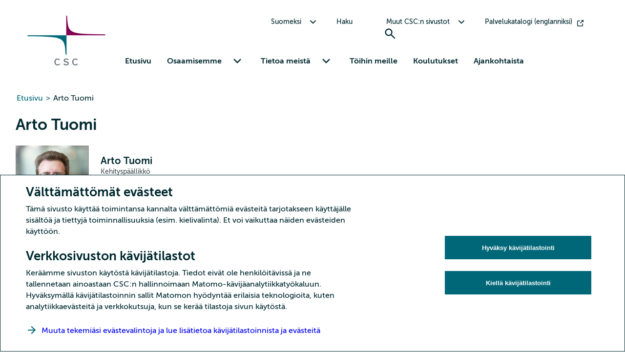

--- FILE ---
content_type: text/html; charset=UTF-8
request_url: https://csc.fi/contact/arto-tuomi/
body_size: 10787
content:
<!DOCTYPE html>

<html class="no-js" lang="fi">

<head>
	<meta charset="UTF-8">
	<meta name="viewport" content="width=device-width, initial-scale=1.0">

	<link rel="profile" href="https://gmpg.org/xfn/11">

	<script>
var _mtm = [];
_mtm.push({
'pageType' : 'contact',
'pageCategory' : 'identiteetin hallinta, käyttövaltuudet'
});
</script>
<!-- Matomo Tag Manager -->
<script>
  var _mtm = window._mtm = window._mtm || [];
  _mtm.push({'mtm.startTime': (new Date().getTime()), 'event': 'mtm.Start'});
  (function() {
    var d=document, g=d.createElement('script'), s=d.getElementsByTagName('script')[0];
    g.async=true; g.src='https://cdn.matomo.cloud/csc.matomo.cloud/container_SVxgL03u.js'; s.parentNode.insertBefore(g,s);
  })();
</script>
<!-- End Matomo Tag Manager --><meta name='robots' content='index, follow, max-image-preview:large, max-snippet:-1, max-video-preview:-1' />
	<style>img:is([sizes="auto" i], [sizes^="auto," i]) { contain-intrinsic-size: 3000px 1500px }</style>
	<link rel="alternate" href="https://csc.fi/contact/arto-tuomi" hreflang="fi" />
<link rel="alternate" href="https://csc.fi/en/contact/arto-tuomi" hreflang="en" />

	<!-- This site is optimized with the Yoast SEO plugin v25.9 - https://yoast.com/wordpress/plugins/seo/ -->
	<title>Arto Tuomi - CSC</title>
	<meta name="description" content="Kehityspäällikkö Arto Tuomi vastaa autentikoinnin ja autorisoinnin palveluista ja räätälöidyistä autentikointiratkaisuista." />
	<link rel="canonical" href="https://csc.fi/contact/arto-tuomi" />
	<meta property="og:locale" content="fi_FI" />
	<meta property="og:locale:alternate" content="en_GB" />
	<meta property="og:type" content="article" />
	<meta property="og:title" content="Arto Tuomi - CSC" />
	<meta property="og:description" content="Kehityspäällikkö Arto Tuomi vastaa autentikoinnin ja autorisoinnin palveluista ja räätälöidyistä autentikointiratkaisuista." />
	<meta property="og:url" content="https://csc.fi/contact/arto-tuomi" />
	<meta property="og:site_name" content="CSC" />
	<meta property="og:image" content="https://csc.fi/app/uploads/2024/05/Arto-Tuomi-scaled.jpg" />
	<meta property="og:image:width" content="2560" />
	<meta property="og:image:height" content="2560" />
	<meta property="og:image:type" content="image/jpeg" />
	<meta name="twitter:card" content="summary_large_image" />
	<meta name="twitter:label1" content="Arvioitu lukuaika" />
	<meta name="twitter:data1" content="1 minuutti" />
	<script type="application/ld+json" class="yoast-schema-graph">{"@context":"https://schema.org","@graph":[{"@type":"WebPage","@id":"https://csc.fi/contact/arto-tuomi","url":"https://csc.fi/contact/arto-tuomi","name":"Arto Tuomi - CSC","isPartOf":{"@id":"https://csc.fi/#website"},"primaryImageOfPage":{"@id":"https://csc.fi/contact/arto-tuomi#primaryimage"},"image":{"@id":"https://csc.fi/contact/arto-tuomi#primaryimage"},"thumbnailUrl":"https://csc.fi/app/uploads/2024/05/Arto-Tuomi-scaled.jpg","datePublished":"2024-05-27T12:04:52+00:00","description":"Kehityspäällikkö Arto Tuomi vastaa autentikoinnin ja autorisoinnin palveluista ja räätälöidyistä autentikointiratkaisuista.","breadcrumb":{"@id":"https://csc.fi/contact/arto-tuomi#breadcrumb"},"inLanguage":"fi","potentialAction":[{"@type":"ReadAction","target":["https://csc.fi/contact/arto-tuomi"]}]},{"@type":"ImageObject","inLanguage":"fi","@id":"https://csc.fi/contact/arto-tuomi#primaryimage","url":"https://csc.fi/app/uploads/2024/05/Arto-Tuomi-scaled.jpg","contentUrl":"https://csc.fi/app/uploads/2024/05/Arto-Tuomi-scaled.jpg","width":2560,"height":2560,"caption":"Henkilökuva."},{"@type":"BreadcrumbList","@id":"https://csc.fi/contact/arto-tuomi#breadcrumb","itemListElement":[{"@type":"ListItem","position":1,"name":"Etusivu","item":"https://csc.fi/"},{"@type":"ListItem","position":2,"name":"Arto Tuomi"}]},{"@type":"WebSite","@id":"https://csc.fi/#website","url":"https://csc.fi/","name":"CSC","description":"ICT Solutions for Brilliant Minds","publisher":{"@id":"https://csc.fi/#organization"},"potentialAction":[{"@type":"SearchAction","target":{"@type":"EntryPoint","urlTemplate":"https://csc.fi/?s={search_term_string}"},"query-input":{"@type":"PropertyValueSpecification","valueRequired":true,"valueName":"search_term_string"}}],"inLanguage":"fi"},{"@type":"Organization","@id":"https://csc.fi/#organization","name":"CSC","url":"https://csc.fi/","logo":{"@type":"ImageObject","inLanguage":"fi","@id":"https://csc.fi/#/schema/logo/image/","url":"https://csc.fi/app/uploads/2023/09/CSC_logo_no_tagline.svg","contentUrl":"https://csc.fi/app/uploads/2023/09/CSC_logo_no_tagline.svg","caption":"CSC"},"image":{"@id":"https://csc.fi/#/schema/logo/image/"}}]}</script>
	<!-- / Yoast SEO plugin. -->


<script type="text/javascript">
/* <![CDATA[ */
window._wpemojiSettings = {"baseUrl":"https:\/\/s.w.org\/images\/core\/emoji\/16.0.1\/72x72\/","ext":".png","svgUrl":"https:\/\/s.w.org\/images\/core\/emoji\/16.0.1\/svg\/","svgExt":".svg","source":{"concatemoji":"https:\/\/csc.fi\/wp\/wp-includes\/js\/wp-emoji-release.min.js"}};
/*! This file is auto-generated */
!function(s,n){var o,i,e;function c(e){try{var t={supportTests:e,timestamp:(new Date).valueOf()};sessionStorage.setItem(o,JSON.stringify(t))}catch(e){}}function p(e,t,n){e.clearRect(0,0,e.canvas.width,e.canvas.height),e.fillText(t,0,0);var t=new Uint32Array(e.getImageData(0,0,e.canvas.width,e.canvas.height).data),a=(e.clearRect(0,0,e.canvas.width,e.canvas.height),e.fillText(n,0,0),new Uint32Array(e.getImageData(0,0,e.canvas.width,e.canvas.height).data));return t.every(function(e,t){return e===a[t]})}function u(e,t){e.clearRect(0,0,e.canvas.width,e.canvas.height),e.fillText(t,0,0);for(var n=e.getImageData(16,16,1,1),a=0;a<n.data.length;a++)if(0!==n.data[a])return!1;return!0}function f(e,t,n,a){switch(t){case"flag":return n(e,"\ud83c\udff3\ufe0f\u200d\u26a7\ufe0f","\ud83c\udff3\ufe0f\u200b\u26a7\ufe0f")?!1:!n(e,"\ud83c\udde8\ud83c\uddf6","\ud83c\udde8\u200b\ud83c\uddf6")&&!n(e,"\ud83c\udff4\udb40\udc67\udb40\udc62\udb40\udc65\udb40\udc6e\udb40\udc67\udb40\udc7f","\ud83c\udff4\u200b\udb40\udc67\u200b\udb40\udc62\u200b\udb40\udc65\u200b\udb40\udc6e\u200b\udb40\udc67\u200b\udb40\udc7f");case"emoji":return!a(e,"\ud83e\udedf")}return!1}function g(e,t,n,a){var r="undefined"!=typeof WorkerGlobalScope&&self instanceof WorkerGlobalScope?new OffscreenCanvas(300,150):s.createElement("canvas"),o=r.getContext("2d",{willReadFrequently:!0}),i=(o.textBaseline="top",o.font="600 32px Arial",{});return e.forEach(function(e){i[e]=t(o,e,n,a)}),i}function t(e){var t=s.createElement("script");t.src=e,t.defer=!0,s.head.appendChild(t)}"undefined"!=typeof Promise&&(o="wpEmojiSettingsSupports",i=["flag","emoji"],n.supports={everything:!0,everythingExceptFlag:!0},e=new Promise(function(e){s.addEventListener("DOMContentLoaded",e,{once:!0})}),new Promise(function(t){var n=function(){try{var e=JSON.parse(sessionStorage.getItem(o));if("object"==typeof e&&"number"==typeof e.timestamp&&(new Date).valueOf()<e.timestamp+604800&&"object"==typeof e.supportTests)return e.supportTests}catch(e){}return null}();if(!n){if("undefined"!=typeof Worker&&"undefined"!=typeof OffscreenCanvas&&"undefined"!=typeof URL&&URL.createObjectURL&&"undefined"!=typeof Blob)try{var e="postMessage("+g.toString()+"("+[JSON.stringify(i),f.toString(),p.toString(),u.toString()].join(",")+"));",a=new Blob([e],{type:"text/javascript"}),r=new Worker(URL.createObjectURL(a),{name:"wpTestEmojiSupports"});return void(r.onmessage=function(e){c(n=e.data),r.terminate(),t(n)})}catch(e){}c(n=g(i,f,p,u))}t(n)}).then(function(e){for(var t in e)n.supports[t]=e[t],n.supports.everything=n.supports.everything&&n.supports[t],"flag"!==t&&(n.supports.everythingExceptFlag=n.supports.everythingExceptFlag&&n.supports[t]);n.supports.everythingExceptFlag=n.supports.everythingExceptFlag&&!n.supports.flag,n.DOMReady=!1,n.readyCallback=function(){n.DOMReady=!0}}).then(function(){return e}).then(function(){var e;n.supports.everything||(n.readyCallback(),(e=n.source||{}).concatemoji?t(e.concatemoji):e.wpemoji&&e.twemoji&&(t(e.twemoji),t(e.wpemoji)))}))}((window,document),window._wpemojiSettings);
/* ]]> */
</script>
<style id='wp-emoji-styles-inline-css' type='text/css'>

	img.wp-smiley, img.emoji {
		display: inline !important;
		border: none !important;
		box-shadow: none !important;
		height: 1em !important;
		width: 1em !important;
		margin: 0 0.07em !important;
		vertical-align: -0.1em !important;
		background: none !important;
		padding: 0 !important;
	}
</style>
<link rel='stylesheet' id='wp-block-library-css' href='https://csc.fi/wp/wp-includes/css/dist/block-library/style.min.css' type='text/css' media='all' />
<style id='elasticpress-related-posts-style-inline-css' type='text/css'>
.editor-styles-wrapper .wp-block-elasticpress-related-posts ul,.wp-block-elasticpress-related-posts ul{list-style-type:none;padding:0}.editor-styles-wrapper .wp-block-elasticpress-related-posts ul li a>div{display:inline}

</style>
<style id='global-styles-inline-css' type='text/css'>
:root{--wp--preset--aspect-ratio--square: 1;--wp--preset--aspect-ratio--4-3: 4/3;--wp--preset--aspect-ratio--3-4: 3/4;--wp--preset--aspect-ratio--3-2: 3/2;--wp--preset--aspect-ratio--2-3: 2/3;--wp--preset--aspect-ratio--16-9: 16/9;--wp--preset--aspect-ratio--9-16: 9/16;--wp--preset--color--black: #002930;--wp--preset--color--cyan-bluish-gray: #abb8c3;--wp--preset--color--white: #FFFFFF;--wp--preset--color--pale-pink: #f78da7;--wp--preset--color--vivid-red: #cf2e2e;--wp--preset--color--luminous-vivid-orange: #ff6900;--wp--preset--color--luminous-vivid-amber: #fcb900;--wp--preset--color--light-green-cyan: #7bdcb5;--wp--preset--color--vivid-green-cyan: #00d084;--wp--preset--color--pale-cyan-blue: #8ed1fc;--wp--preset--color--vivid-cyan-blue: #0693e3;--wp--preset--color--vivid-purple: #9b51e0;--wp--preset--color--primary: #006778;--wp--preset--color--petrol-100: #E6F0F2;--wp--preset--color--green-100: #EDF7E7;--wp--preset--color--orange-100: #FFEEE5;--wp--preset--color--fuchsia-100: #F3E5EE;--wp--preset--color--turquoise-100: #E5F9F7;--wp--preset--color--light-blue-100: #E5F2F8;--wp--preset--color--grey-100: #EFF0F1;--wp--preset--color--grey-200: #DFE1E3;--wp--preset--color--grey-700: #4B555A;--wp--preset--gradient--vivid-cyan-blue-to-vivid-purple: linear-gradient(135deg,rgba(6,147,227,1) 0%,rgb(155,81,224) 100%);--wp--preset--gradient--light-green-cyan-to-vivid-green-cyan: linear-gradient(135deg,rgb(122,220,180) 0%,rgb(0,208,130) 100%);--wp--preset--gradient--luminous-vivid-amber-to-luminous-vivid-orange: linear-gradient(135deg,rgba(252,185,0,1) 0%,rgba(255,105,0,1) 100%);--wp--preset--gradient--luminous-vivid-orange-to-vivid-red: linear-gradient(135deg,rgba(255,105,0,1) 0%,rgb(207,46,46) 100%);--wp--preset--gradient--very-light-gray-to-cyan-bluish-gray: linear-gradient(135deg,rgb(238,238,238) 0%,rgb(169,184,195) 100%);--wp--preset--gradient--cool-to-warm-spectrum: linear-gradient(135deg,rgb(74,234,220) 0%,rgb(151,120,209) 20%,rgb(207,42,186) 40%,rgb(238,44,130) 60%,rgb(251,105,98) 80%,rgb(254,248,76) 100%);--wp--preset--gradient--blush-light-purple: linear-gradient(135deg,rgb(255,206,236) 0%,rgb(152,150,240) 100%);--wp--preset--gradient--blush-bordeaux: linear-gradient(135deg,rgb(254,205,165) 0%,rgb(254,45,45) 50%,rgb(107,0,62) 100%);--wp--preset--gradient--luminous-dusk: linear-gradient(135deg,rgb(255,203,112) 0%,rgb(199,81,192) 50%,rgb(65,88,208) 100%);--wp--preset--gradient--pale-ocean: linear-gradient(135deg,rgb(255,245,203) 0%,rgb(182,227,212) 50%,rgb(51,167,181) 100%);--wp--preset--gradient--electric-grass: linear-gradient(135deg,rgb(202,248,128) 0%,rgb(113,206,126) 100%);--wp--preset--gradient--midnight: linear-gradient(135deg,rgb(2,3,129) 0%,rgb(40,116,252) 100%);--wp--preset--font-size--small: 1.125rem;--wp--preset--font-size--medium: 1.25rem;--wp--preset--font-size--large: 1.5rem;--wp--preset--font-size--x-large: 2rem;--wp--preset--font-size--x-tiny: .875rem;--wp--preset--font-size--tiny: 1rem;--wp--preset--font-size--huge: 2.625rem;--wp--preset--font-size--gigantic: 3.375rem;--wp--preset--font-family--sansserif: Museo Sans, sans-serif;--wp--preset--spacing--20: 0.44rem;--wp--preset--spacing--30: 0.67rem;--wp--preset--spacing--40: 1rem;--wp--preset--spacing--50: 1.5rem;--wp--preset--spacing--60: 2.25rem;--wp--preset--spacing--70: 3.38rem;--wp--preset--spacing--80: 5.06rem;--wp--preset--spacing--2: 0.5rem;--wp--preset--spacing--3: 0.75rem;--wp--preset--spacing--4: 1rem;--wp--preset--spacing--6: 1.5rem;--wp--preset--spacing--8: 2rem;--wp--preset--spacing--12: 3rem;--wp--preset--spacing--16: 4rem;--wp--preset--shadow--natural: 6px 6px 9px rgba(0, 0, 0, 0.2);--wp--preset--shadow--deep: 12px 12px 50px rgba(0, 0, 0, 0.4);--wp--preset--shadow--sharp: 6px 6px 0px rgba(0, 0, 0, 0.2);--wp--preset--shadow--outlined: 6px 6px 0px -3px rgba(255, 255, 255, 1), 6px 6px rgba(0, 0, 0, 1);--wp--preset--shadow--crisp: 6px 6px 0px rgba(0, 0, 0, 1);}.wp-block-button .wp-block-button__link{--wp--preset--color--black: #002930;--wp--preset--color--white: #FFFFFF;--wp--preset--color--primary: #005587;}:root { --wp--style--global--content-size: 75rem;--wp--style--global--wide-size: 75rem; }:where(body) { margin: 0; }.wp-site-blocks > .alignleft { float: left; margin-right: 2em; }.wp-site-blocks > .alignright { float: right; margin-left: 2em; }.wp-site-blocks > .aligncenter { justify-content: center; margin-left: auto; margin-right: auto; }:where(.is-layout-flex){gap: 0.5em;}:where(.is-layout-grid){gap: 0.5em;}.is-layout-flow > .alignleft{float: left;margin-inline-start: 0;margin-inline-end: 2em;}.is-layout-flow > .alignright{float: right;margin-inline-start: 2em;margin-inline-end: 0;}.is-layout-flow > .aligncenter{margin-left: auto !important;margin-right: auto !important;}.is-layout-constrained > .alignleft{float: left;margin-inline-start: 0;margin-inline-end: 2em;}.is-layout-constrained > .alignright{float: right;margin-inline-start: 2em;margin-inline-end: 0;}.is-layout-constrained > .aligncenter{margin-left: auto !important;margin-right: auto !important;}.is-layout-constrained > :where(:not(.alignleft):not(.alignright):not(.alignfull)){max-width: var(--wp--style--global--content-size);margin-left: auto !important;margin-right: auto !important;}.is-layout-constrained > .alignwide{max-width: var(--wp--style--global--wide-size);}body .is-layout-flex{display: flex;}.is-layout-flex{flex-wrap: wrap;align-items: center;}.is-layout-flex > :is(*, div){margin: 0;}body .is-layout-grid{display: grid;}.is-layout-grid > :is(*, div){margin: 0;}body{background-color: var(--wp--preset--color--lightergray);color: var(--wp--preset--color--black);font-family: var(--wp--preset--font-family--sansserif);font-size: var(--wp--preset--font-size--normal);line-height: 1.5;padding-top: 0px;padding-right: 0px;padding-bottom: 0px;padding-left: 0px;}a:where(:not(.wp-element-button)){color: var(--wp--preset--color--primary);text-decoration: underline;}h1{font-family: "Museo Sans", sans-serif;font-size: var(--wp--preset--font-size--huge);}h2{font-family: "Museo Sans", sans-serif;font-size: var(--wp--preset--font-size--x-large);}h3{font-family: "Museo Sans", sans-serif;font-size: var(--wp--preset--font-size--large);}h4{font-family: "Museo Sans", sans-serif;font-size: var(--wp--preset--font-size--medium);}h5{font-family: "Museo Sans", sans-serif;font-size: var(--wp--preset--font-size--small);}h6{font-family: "Museo Sans", sans-serif;font-size: var(--wp--preset--font-size--tiny);}:root :where(.wp-element-button, .wp-block-button__link){background-color: #32373c;border-width: 0;color: #fff;font-family: inherit;font-size: inherit;line-height: inherit;padding: calc(0.667em + 2px) calc(1.333em + 2px);text-decoration: none;}.has-black-color{color: var(--wp--preset--color--black) !important;}.has-cyan-bluish-gray-color{color: var(--wp--preset--color--cyan-bluish-gray) !important;}.has-white-color{color: var(--wp--preset--color--white) !important;}.has-pale-pink-color{color: var(--wp--preset--color--pale-pink) !important;}.has-vivid-red-color{color: var(--wp--preset--color--vivid-red) !important;}.has-luminous-vivid-orange-color{color: var(--wp--preset--color--luminous-vivid-orange) !important;}.has-luminous-vivid-amber-color{color: var(--wp--preset--color--luminous-vivid-amber) !important;}.has-light-green-cyan-color{color: var(--wp--preset--color--light-green-cyan) !important;}.has-vivid-green-cyan-color{color: var(--wp--preset--color--vivid-green-cyan) !important;}.has-pale-cyan-blue-color{color: var(--wp--preset--color--pale-cyan-blue) !important;}.has-vivid-cyan-blue-color{color: var(--wp--preset--color--vivid-cyan-blue) !important;}.has-vivid-purple-color{color: var(--wp--preset--color--vivid-purple) !important;}.has-primary-color{color: var(--wp--preset--color--primary) !important;}.has-petrol-100-color{color: var(--wp--preset--color--petrol-100) !important;}.has-green-100-color{color: var(--wp--preset--color--green-100) !important;}.has-orange-100-color{color: var(--wp--preset--color--orange-100) !important;}.has-fuchsia-100-color{color: var(--wp--preset--color--fuchsia-100) !important;}.has-turquoise-100-color{color: var(--wp--preset--color--turquoise-100) !important;}.has-light-blue-100-color{color: var(--wp--preset--color--light-blue-100) !important;}.has-grey-100-color{color: var(--wp--preset--color--grey-100) !important;}.has-grey-200-color{color: var(--wp--preset--color--grey-200) !important;}.has-grey-700-color{color: var(--wp--preset--color--grey-700) !important;}.has-black-background-color{background-color: var(--wp--preset--color--black) !important;}.has-cyan-bluish-gray-background-color{background-color: var(--wp--preset--color--cyan-bluish-gray) !important;}.has-white-background-color{background-color: var(--wp--preset--color--white) !important;}.has-pale-pink-background-color{background-color: var(--wp--preset--color--pale-pink) !important;}.has-vivid-red-background-color{background-color: var(--wp--preset--color--vivid-red) !important;}.has-luminous-vivid-orange-background-color{background-color: var(--wp--preset--color--luminous-vivid-orange) !important;}.has-luminous-vivid-amber-background-color{background-color: var(--wp--preset--color--luminous-vivid-amber) !important;}.has-light-green-cyan-background-color{background-color: var(--wp--preset--color--light-green-cyan) !important;}.has-vivid-green-cyan-background-color{background-color: var(--wp--preset--color--vivid-green-cyan) !important;}.has-pale-cyan-blue-background-color{background-color: var(--wp--preset--color--pale-cyan-blue) !important;}.has-vivid-cyan-blue-background-color{background-color: var(--wp--preset--color--vivid-cyan-blue) !important;}.has-vivid-purple-background-color{background-color: var(--wp--preset--color--vivid-purple) !important;}.has-primary-background-color{background-color: var(--wp--preset--color--primary) !important;}.has-petrol-100-background-color{background-color: var(--wp--preset--color--petrol-100) !important;}.has-green-100-background-color{background-color: var(--wp--preset--color--green-100) !important;}.has-orange-100-background-color{background-color: var(--wp--preset--color--orange-100) !important;}.has-fuchsia-100-background-color{background-color: var(--wp--preset--color--fuchsia-100) !important;}.has-turquoise-100-background-color{background-color: var(--wp--preset--color--turquoise-100) !important;}.has-light-blue-100-background-color{background-color: var(--wp--preset--color--light-blue-100) !important;}.has-grey-100-background-color{background-color: var(--wp--preset--color--grey-100) !important;}.has-grey-200-background-color{background-color: var(--wp--preset--color--grey-200) !important;}.has-grey-700-background-color{background-color: var(--wp--preset--color--grey-700) !important;}.has-black-border-color{border-color: var(--wp--preset--color--black) !important;}.has-cyan-bluish-gray-border-color{border-color: var(--wp--preset--color--cyan-bluish-gray) !important;}.has-white-border-color{border-color: var(--wp--preset--color--white) !important;}.has-pale-pink-border-color{border-color: var(--wp--preset--color--pale-pink) !important;}.has-vivid-red-border-color{border-color: var(--wp--preset--color--vivid-red) !important;}.has-luminous-vivid-orange-border-color{border-color: var(--wp--preset--color--luminous-vivid-orange) !important;}.has-luminous-vivid-amber-border-color{border-color: var(--wp--preset--color--luminous-vivid-amber) !important;}.has-light-green-cyan-border-color{border-color: var(--wp--preset--color--light-green-cyan) !important;}.has-vivid-green-cyan-border-color{border-color: var(--wp--preset--color--vivid-green-cyan) !important;}.has-pale-cyan-blue-border-color{border-color: var(--wp--preset--color--pale-cyan-blue) !important;}.has-vivid-cyan-blue-border-color{border-color: var(--wp--preset--color--vivid-cyan-blue) !important;}.has-vivid-purple-border-color{border-color: var(--wp--preset--color--vivid-purple) !important;}.has-primary-border-color{border-color: var(--wp--preset--color--primary) !important;}.has-petrol-100-border-color{border-color: var(--wp--preset--color--petrol-100) !important;}.has-green-100-border-color{border-color: var(--wp--preset--color--green-100) !important;}.has-orange-100-border-color{border-color: var(--wp--preset--color--orange-100) !important;}.has-fuchsia-100-border-color{border-color: var(--wp--preset--color--fuchsia-100) !important;}.has-turquoise-100-border-color{border-color: var(--wp--preset--color--turquoise-100) !important;}.has-light-blue-100-border-color{border-color: var(--wp--preset--color--light-blue-100) !important;}.has-grey-100-border-color{border-color: var(--wp--preset--color--grey-100) !important;}.has-grey-200-border-color{border-color: var(--wp--preset--color--grey-200) !important;}.has-grey-700-border-color{border-color: var(--wp--preset--color--grey-700) !important;}.has-vivid-cyan-blue-to-vivid-purple-gradient-background{background: var(--wp--preset--gradient--vivid-cyan-blue-to-vivid-purple) !important;}.has-light-green-cyan-to-vivid-green-cyan-gradient-background{background: var(--wp--preset--gradient--light-green-cyan-to-vivid-green-cyan) !important;}.has-luminous-vivid-amber-to-luminous-vivid-orange-gradient-background{background: var(--wp--preset--gradient--luminous-vivid-amber-to-luminous-vivid-orange) !important;}.has-luminous-vivid-orange-to-vivid-red-gradient-background{background: var(--wp--preset--gradient--luminous-vivid-orange-to-vivid-red) !important;}.has-very-light-gray-to-cyan-bluish-gray-gradient-background{background: var(--wp--preset--gradient--very-light-gray-to-cyan-bluish-gray) !important;}.has-cool-to-warm-spectrum-gradient-background{background: var(--wp--preset--gradient--cool-to-warm-spectrum) !important;}.has-blush-light-purple-gradient-background{background: var(--wp--preset--gradient--blush-light-purple) !important;}.has-blush-bordeaux-gradient-background{background: var(--wp--preset--gradient--blush-bordeaux) !important;}.has-luminous-dusk-gradient-background{background: var(--wp--preset--gradient--luminous-dusk) !important;}.has-pale-ocean-gradient-background{background: var(--wp--preset--gradient--pale-ocean) !important;}.has-electric-grass-gradient-background{background: var(--wp--preset--gradient--electric-grass) !important;}.has-midnight-gradient-background{background: var(--wp--preset--gradient--midnight) !important;}.has-small-font-size{font-size: var(--wp--preset--font-size--small) !important;}.has-medium-font-size{font-size: var(--wp--preset--font-size--medium) !important;}.has-large-font-size{font-size: var(--wp--preset--font-size--large) !important;}.has-x-large-font-size{font-size: var(--wp--preset--font-size--x-large) !important;}.has-x-tiny-font-size{font-size: var(--wp--preset--font-size--x-tiny) !important;}.has-tiny-font-size{font-size: var(--wp--preset--font-size--tiny) !important;}.has-huge-font-size{font-size: var(--wp--preset--font-size--huge) !important;}.has-gigantic-font-size{font-size: var(--wp--preset--font-size--gigantic) !important;}.has-sansserif-font-family{font-family: var(--wp--preset--font-family--sansserif) !important;}.wp-block-button .wp-block-button__link.has-black-color{color: var(--wp--preset--color--black) !important;}.wp-block-button .wp-block-button__link.has-white-color{color: var(--wp--preset--color--white) !important;}.wp-block-button .wp-block-button__link.has-primary-color{color: var(--wp--preset--color--primary) !important;}.wp-block-button .wp-block-button__link.has-black-background-color{background-color: var(--wp--preset--color--black) !important;}.wp-block-button .wp-block-button__link.has-white-background-color{background-color: var(--wp--preset--color--white) !important;}.wp-block-button .wp-block-button__link.has-primary-background-color{background-color: var(--wp--preset--color--primary) !important;}.wp-block-button .wp-block-button__link.has-black-border-color{border-color: var(--wp--preset--color--black) !important;}.wp-block-button .wp-block-button__link.has-white-border-color{border-color: var(--wp--preset--color--white) !important;}.wp-block-button .wp-block-button__link.has-primary-border-color{border-color: var(--wp--preset--color--primary) !important;}
:root :where(.wp-block-button .wp-block-button__link){background-color: var(--wp--preset--color--primary);border-radius: 0;color: var(--wp--preset--color--white);font-family: "Museo Sans", sans-serif;}
:where(.wp-block-post-template.is-layout-flex){gap: 1.25em;}:where(.wp-block-post-template.is-layout-grid){gap: 1.25em;}
:where(.wp-block-columns.is-layout-flex){gap: 2em;}:where(.wp-block-columns.is-layout-grid){gap: 2em;}
:root :where(.wp-block-pullquote){font-size: 1.5em;line-height: 1.6;}
</style>
<link rel='stylesheet' id='csc-main-css' href='https://csc.fi/app/themes/csc/assets/dist/css/app.css?id=05d8627397518426ce202fc016dc6e66' type='text/css' media='all' />
<link rel='stylesheet' id='elasticpress-facets-css' href='https://csc.fi/app/plugins/elasticpress/dist/css/facets-styles.css' type='text/css' media='all' />
<link rel="https://api.w.org/" href="https://csc.fi/wp-json/" /><link rel="alternate" title="JSON" type="application/json" href="https://csc.fi/wp-json/wp/v2/contact/8189" /><meta name="generator" content="WordPress 6.8.2" />
<link rel='shortlink' href='https://csc.fi/?p=8189' />
<link rel="alternate" title="oEmbed (JSON)" type="application/json+oembed" href="https://csc.fi/wp-json/oembed/1.0/embed?url=https%3A%2F%2Fcsc.fi%2Fcontact%2Farto-tuomi" />
<link rel="alternate" title="oEmbed (XML)" type="text/xml+oembed" href="https://csc.fi/wp-json/oembed/1.0/embed?url=https%3A%2F%2Fcsc.fi%2Fcontact%2Farto-tuomi&#038;format=xml" />
<!-- Stream WordPress user activity plugin v4.1.1 -->
	<div id="privacyModal" class="flex flex-col items-center justify-center bg-white text-black text-left border border-solid border-gray-300 fixed z-50 inset-x-0 bottom-0 max-h-80 overflow-y-auto p-5 w-auto">
    <div class="privacy-container flex flex-col md:flex-row items-center max-h-80">
        <div id="modalLeft" class="min-w-400 p-2 lg:pr-40 w-full sm:max-h-80">
            <h2>Välttämättömät evästeet</h2>
<p>Tämä sivusto käyttää toimintansa kannalta välttämättömiä evästeitä tarjotakseen käyttäjälle sisältöä ja tiettyjä toiminnallisuuksia (esim. kielivalinta). Et voi vaikuttaa näiden evästeiden käyttöön.</p>
<h2>Verkkosivuston kävijätilastot</h2>
<p>Keräämme sivuston käytöstä kävijätilastoja. Tiedot eivät ole henkilöitävissä ja ne tallennetaan ainoastaan CSC:n hallinnoimaan Matomo-kävijäanalytiikkatyökaluun. Hyväksymällä kävijätilastoinnin sallit Matomon hyödyntää erilaisia teknologioita, kuten analytiikkaevästeitä ja verkkokutsuja, kun se kerää tilastoja sivun käytöstä.</p>
<p><a href="https://csc.fi/evasteet-ja-kavijatilastointi/">Muuta tekemiäsi evästevalintoja ja lue lisätietoa kävijätilastoinnista ja evästeitä </a></p>
        </div>
        <div id="modalRight" class="flex-1 min-w-250 p-6 flex flex-col items-center">
            <div id="privacyButtonBox" class="mt-8 flex flex-col items-center">
                <button class="bg-petrol-600 cursor-pointer hover:underline w-80 mb-6 text-white p-4 h-12 w-full font-bold border-none" id="accept-cookies">Hyväksy kävijätilastointi</button>
                <button class="bg-petrol-600 cursor-pointer hover:underline w-80 mb-6 text-white p-4 h-12 w-full font-bold border-none" id="decline-cookies">Kiellä kävijätilastointi</button>
            </div>
        </div>
    </div>
</div>


</head>

<body class="wp-singular contact-template-default single single-contact postid-8189 wp-custom-logo wp-theme-csc">

	
	<header class="csc-container" aria-label="Sivuston ylätunniste">
		<span id="focus-reset" class="sr-only" tabindex="-1">CSC</span>
		<a class="skip-link screen-reader-text" href="#primary">
			Siirry sisältöön		</a>
		<div class="site-header-desktop">
			<div class="logo-header">
				<div class="flex flex-row items-end justify-start">
					
<div class="site-header__logo-container m-0 my-4 menu-md:m-6 min-w-[7rem] menu-md:min-w-[10rem] max-w-1/2">
	<a href="https://csc.fi" aria-label="Siirry etusivulle">
		<img 
		class="site-header__logo h-auto max-w-full" 
		src="https://csc.fi/app/uploads/2023/09/CSC_logo_no_tagline.svg" 
		alt="Sivuston logo" 
		/>
	</a>
</div> <!-- /.site-header__logo -->
				</div>
			</div>

			<div class="top-header flex items-center min-h-[2.75rem] menu-md:min-h-[4rem]">
				<div class="flex flex-row justify-end items-center">
					<div id="top-navigation-wrapper" class="top-navigation-wrapper">
	<nav class="navbar" role="navigation" aria-label="Secondary menu" >
		<div id="top-menu">
			<div class="menu-lang-menu-fi-container"><ul id="menu-lang-menu-fi" class="menu"><li  class="pll-parent-menu-item menu-item menu-item-type-custom menu-item-object-custom menu-item-has-children menu-item menu-item-has-children has-toggle" x-data="submenu" x-on:keydown.escape.prevent.stop="close($refs.button)" x-id="['menu-submenu']""><a x-on:click="toggle()" class=""  href="#pll_switcher" >Suomeksi</a><button id="submenu-toggle-17" class="menu-toggle js-submenu-toggle" type="button" aria-haspopup="true" aria-expanded="false" aria-controls="menu-submenu" x-ref="button" x-on:click="toggle()" :aria-expanded="open" :aria-controls="$id('menu-submenu')">
				<span class="screen-reader-text">Avaa alavalikko Suomeksi</span>
				<svg class="svg-icon icon-ui" aria-hidden="true" focusable="false" width="20" height="20" viewBox="0 0 20 20" fill="none" xmlns="http://www.w3.org/2000/svg"><path d="M5 7.5L10 12.5L15 7.5" stroke-width="2" stroke-linecap="round" stroke-linejoin="round" /></svg>
			</button><ul class="menu sub-menu sub-menu-depth-0" x-cloak x-ref="panel" x-show="open" x-on:click.outside="close($refs.button)" :id="$id('menu-submenu')" aria-labelledby="submenu-toggle-17"><li  class="lang-item lang-item-5 lang-item-en lang-item-first menu-item menu-item-type-custom menu-item-object-custom menu-item" ><a  class=""  href="https://csc.fi/en/contact/arto-tuomi" hreflang="en-GB" lang="en-GB" >In English</a></li>
<li  class="lang-item lang-item-9 lang-item-sv no-translation menu-item menu-item-type-custom menu-item-object-custom menu-item" ><a  class=""  href="https://csc.fi/sv/contact/arto-tuomi" hreflang="sv-SE" lang="sv-SE" >På svenska</a></li>
</ul>
</li>
<li  class="search-icon menu-item menu-item-type-custom menu-item-object-custom menu-item" ><a  class=""  href="#search" >Haku</a></li>
</ul></div>	<div class="csc_header_search">
		
<div class="hidden inline-block header-form-wrapper">
	<form action="https://csc.fi" method="GET" class="site-header-search-form mr-2 md:mr-3">
		<div class="relative flex">
			<input
				type="text"
				name="s"
				placeholder="Hae sivustolta"
				value=""
				class="site-header-search-form__input"
			/>
			<button type="button" class="header-search-clear-button" aria-label="Tyhjennä haku">&#10005;</button>
		</div>

		<input
			type="submit"
			value=""
			class="site-header-search-form__submit-button icon-search"
			aria-label="Hae sivustolta"
		/>
		
	</form>
</div>	</div>
				<div class="hidden menu-md:inline-block">
			<div class="menu-muut-sivustot-container"><ul id="menu-muut-sivustot" class="menu"><li  class="menu-item menu-item-type-custom menu-item-object-custom menu-item-has-children menu-item menu-item-has-children has-toggle" x-data="submenu" x-on:keydown.escape.prevent.stop="close($refs.button)" x-id="['menu-submenu']""><a x-on:click="toggle()" class="cursor-pointer-f depth-0">Muut CSC:n sivustot</a><button id="submenu-toggle-11" class="menu-toggle js-submenu-toggle" type="button" aria-haspopup="true" aria-expanded="false" aria-controls="menu-submenu" x-ref="button" x-on:click="toggle()" :aria-expanded="open" :aria-controls="$id('menu-submenu')">
				<span class="screen-reader-text">Avaa alavalikko Muut CSC:n sivustot</span>
				<svg class="svg-icon icon-ui" aria-hidden="true" focusable="false" width="20" height="20" viewBox="0 0 20 20" fill="none" xmlns="http://www.w3.org/2000/svg"><path d="M5 7.5L10 12.5L15 7.5" stroke-width="2" stroke-linecap="round" stroke-linejoin="round" /></svg>
			</button><ul class="menu sub-menu sub-menu-depth-0" x-cloak x-ref="panel" x-show="open" x-on:click.outside="close($refs.button)" :id="$id('menu-submenu')" aria-labelledby="submenu-toggle-11"><li  class="external-link menu-item menu-item-type-custom menu-item-object-custom menu-item" ><a  class=""  href="https://research.csc.fi/" >Palvelut tutkijalle &#8211; research.csc.fi (englanniksi)</a></li>
<li  class="external-link menu-item menu-item-type-custom menu-item-object-custom menu-item" ><a  class=""  href="https://docs.csc.fi/" >Käyttöohjeet ja oppaat &#8211; docs.csc.fi (englanniksi)</a></li>
<li  class="external-link menu-item menu-item-type-custom menu-item-object-custom menu-item" ><a  class=""  href="https://my.csc.fi/welcome" >Kirjaudu asiakasportaaliin &#8211; my.csc.fi (englanniksi)</a></li>
<li  class="external-link menu-item menu-item-type-custom menu-item-object-custom menu-item" ><a  class=""  href="https://wiki.eduuni.fi/display/funet" >Funet-jäsensivusto &#8211; info.funet.fi</a></li>
</ul>
</li>
<li  class="external-link menu-item menu-item-type-custom menu-item-object-custom menu-item" ><a  class=""  href="https://research.csc.fi/service-catalog" >Palvelukatalogi (englanniksi)</a></li>
</ul></div>			</div>
		</div>
	</nav>
</div>
				</div>
			</div>

			<div class="menu-header">
				<div class="flex flex-row items-end justify-start">
					<div id="main-navigation-wrapper" class="main-navigation-wrapper">
	<nav class="navbar" role="navigation" aria-label="Primary menu">
		<div id="main-menu" class="hidden menu-md:flex">
			<div class="menu-primary-menu-fi-container"><ul id="menu-primary-menu-fi" class="menu"><li  class="menu-item menu-item-type-post_type menu-item-object-page menu-item-home menu-item" ><a  class=""  href="https://csc.fi/" >Etusivu</a></li>
<li  class="menu-item menu-item-type-custom menu-item-object-custom menu-item-has-children menu-item menu-item-has-children has-toggle" x-data="submenu" x-on:keydown.escape.prevent.stop="close($refs.button)" x-id="['menu-submenu']""><a x-on:click="toggle()" class="cursor-pointer-f depth-0">Osaamisemme</a><button id="submenu-toggle-2990" class="menu-toggle js-submenu-toggle" type="button" aria-haspopup="true" aria-expanded="false" aria-controls="menu-submenu" x-ref="button" x-on:click="toggle()" :aria-expanded="open" :aria-controls="$id('menu-submenu')">
				<span class="screen-reader-text">Avaa alavalikko Osaamisemme</span>
				<svg class="svg-icon icon-ui" aria-hidden="true" focusable="false" width="20" height="20" viewBox="0 0 20 20" fill="none" xmlns="http://www.w3.org/2000/svg"><path d="M5 7.5L10 12.5L15 7.5" stroke-width="2" stroke-linecap="round" stroke-linejoin="round" /></svg>
			</button><ul class="menu sub-menu sub-menu-depth-0" x-cloak x-ref="panel" x-show="open" x-on:click.outside="close($refs.button)" :id="$id('menu-submenu')" aria-labelledby="submenu-toggle-2990"><li  class="menu-item menu-item-type-post_type menu-item-object-page menu-item link-description" ><a  class=""  href="https://csc.fi/osaamisemme/" >Osaamisemme</a><span>Datanhallinnan palvelumme, laskentaympäristömme ja asiantuntijatukemme takaavat korkeakoulujen ja tutkimuslaitosten tutkijoille sekä yritysten TKI-toimijoille kansainvälisesti kilpailukykyiset huippututkimuksen resurssit. Monialaiset palvelumme ja osaamisemme tukevat opetuksen ja tutkimuksen digitalisaatiota.</span></li>
<li  class="menu-item menu-item-type-custom menu-item-object-custom menu-item-has-children menu-item menu-item-has-children has-toggle" x-data="submenu" x-on:keydown.escape.prevent.stop="close($refs.button)" x-id="['menu-submenu']""><a x-on:click="toggle()" class=" depth-1">Tieteellinen laskenta</a>	<ul class="menu sub-menu sub-menu-depth-1"  aria-labelledby="submenu-toggle-2990"><li  class="menu-item menu-item-type-post_type menu-item-object-page menu-item" ><a  class=""  href="https://csc.fi/osaamisemme/suurteholaskenta/" >Suurteholaskenta</a></li>
<li  class="menu-item menu-item-type-post_type menu-item-object-page menu-item" ><a  class=""  href="https://csc.fi/osaamisemme/pilvilaskenta/" >Pilvilaskenta</a></li>
<li  class="menu-item menu-item-type-post_type menu-item-object-page menu-item" ><a  class=""  href="https://csc.fi/osaamisemme/kvanttilaskenta/" >Kvanttilaskenta</a></li>
<li  class="menu-item menu-item-type-post_type menu-item-object-page menu-item" ><a  class=""  href="https://csc.fi/osaamisemme/tekoaly-ja-data-analyysi/" >Tekoäly ja data-analyysi</a></li>
<li  class="menu-item menu-item-type-post_type menu-item-object-page menu-item" ><a  class=""  href="https://csc.fi/osaamisemme/asiantuntijatuki-ja-ohjelmistot/" >Asiantuntijatuki ja ohjelmistot</a></li>
<li  class="menu-item menu-item-type-post_type menu-item-object-page menu-item" ><a  class=""  href="https://csc.fi/osaamisemme/datakeskusekosysteemi/" >Datakeskusekosysteemi</a></li>
	</ul>
</li>
<li  class="menu-item menu-item-type-custom menu-item-object-custom menu-item-has-children menu-item menu-item-has-children has-toggle" x-data="submenu" x-on:keydown.escape.prevent.stop="close($refs.button)" x-id="['menu-submenu']""><a x-on:click="toggle()" class=" depth-1">Datanhallinta</a>	<ul class="menu sub-menu sub-menu-depth-1"  aria-labelledby="submenu-toggle-2990"><li  class="menu-item menu-item-type-post_type menu-item-object-page menu-item" ><a  class=""  href="https://csc.fi/osaamisemme/tutkimusdatan-hallinta/" >Tutkimusdatan hallinta</a></li>
<li  class="menu-item menu-item-type-post_type menu-item-object-page menu-item" ><a  class=""  href="https://csc.fi/osaamisemme/pitkaaikaissaatavuus/" >Pitkäaikaissaatavuus </a></li>
<li  class="menu-item menu-item-type-post_type menu-item-object-page menu-item" ><a  class=""  href="https://csc.fi/osaamisemme/arkaluonteinen-data/" >Arkaluonteinen data</a></li>
<li  class="menu-item menu-item-type-post_type menu-item-object-page menu-item" ><a  class=""  href="https://csc.fi/osaamisemme/tietovirrat-ja-tietovarannot/" >Tietovirrat ja tietovarannot</a></li>
	</ul>
</li>
<li  class="menu-item menu-item-type-custom menu-item-object-custom menu-item-has-children menu-item menu-item-has-children has-toggle" x-data="submenu" x-on:keydown.escape.prevent.stop="close($refs.button)" x-id="['menu-submenu']""><a x-on:click="toggle()" class=" depth-1">Tutkimuksen ja koulutuksen digitalisaatio</a>	<ul class="menu sub-menu sub-menu-depth-1"  aria-labelledby="submenu-toggle-2990"><li  class="menu-item menu-item-type-post_type menu-item-object-page menu-item" ><a  class=""  href="https://csc.fi/osaamisemme/funet-tutkimuksen-ja-opetuksen-tietoverkko/" >Funet – tutkimuksen ja opetuksen tietoverkko</a></li>
<li  class="menu-item menu-item-type-post_type menu-item-object-page menu-item" ><a  class=""  href="https://csc.fi/osaamisemme/digitaaliset-oppimisen-ratkaisut/" >Digitaaliset oppimisen ratkaisut</a></li>
<li  class="menu-item menu-item-type-post_type menu-item-object-page menu-item" ><a  class=""  href="https://csc.fi/osaamisemme/identiteetti-ja-kayttovaltuudet/" >Identiteetti ja käyttövaltuudet</a></li>
<li  class="menu-item menu-item-type-post_type menu-item-object-page menu-item" ><a  class=""  href="https://csc.fi/osaamisemme/yhteistyon-tuki/" >Yhteistyön tuki</a></li>
<li  class="menu-item menu-item-type-post_type menu-item-object-page menu-item" ><a  class=""  href="https://csc.fi/osaamisemme/korkeakoulujen-digivisio-2030/" >Korkeakoulujen Digivisio 2030</a></li>
	</ul>
</li>
</ul>
</li>
<li  class="menu-item menu-item-type-custom menu-item-object-custom menu-item-has-children menu-item menu-item-has-children has-toggle" x-data="submenu" x-on:keydown.escape.prevent.stop="close($refs.button)" x-id="['menu-submenu']""><a x-on:click="toggle()" class="cursor-pointer-f depth-0">Tietoa meistä</a><button id="submenu-toggle-952" class="menu-toggle js-submenu-toggle" type="button" aria-haspopup="true" aria-expanded="false" aria-controls="menu-submenu" x-ref="button" x-on:click="toggle()" :aria-expanded="open" :aria-controls="$id('menu-submenu')">
				<span class="screen-reader-text">Avaa alavalikko Tietoa meistä</span>
				<svg class="svg-icon icon-ui" aria-hidden="true" focusable="false" width="20" height="20" viewBox="0 0 20 20" fill="none" xmlns="http://www.w3.org/2000/svg"><path d="M5 7.5L10 12.5L15 7.5" stroke-width="2" stroke-linecap="round" stroke-linejoin="round" /></svg>
			</button><ul class="menu sub-menu sub-menu-depth-0" x-cloak x-ref="panel" x-show="open" x-on:click.outside="close($refs.button)" :id="$id('menu-submenu')" aria-labelledby="submenu-toggle-952"><li  class="menu-item menu-item-type-post_type menu-item-object-page menu-item link-description" ><a  class=""  href="https://csc.fi/tietoa-meista/" >Tietoa meistä</a><span>Rakennamme asiakkaidemme kanssa tutkimuksen, kansallisen koulutusjärjestelmän, kulttuurin ja julkishallinnon digitalisaation ratkaisuja, ja vahvistamme sitä kautta koko yhteiskunnan kilpailukykyä. CSC on voittoa tavoittelematon erityistehtäväyhtiö, jonka omistavat Suomen valtio ja suomalaiset korkeakoulut.</span></li>
<li  class="menu-item menu-item-type-custom menu-item-object-custom menu-item-has-children menu-item menu-item-has-children has-toggle" x-data="submenu" x-on:keydown.escape.prevent.stop="close($refs.button)" x-id="['menu-submenu']""><a x-on:click="toggle()" class=" depth-1">Tutustu meihin</a>	<ul class="menu sub-menu sub-menu-depth-1"  aria-labelledby="submenu-toggle-952"><li  class="menu-item menu-item-type-post_type menu-item-object-page menu-item" ><a  class=""  href="https://csc.fi/tietoa-meista/mika-csc/" >Mikä CSC?</a></li>
<li  class="menu-item menu-item-type-post_type menu-item-object-page menu-item" ><a  class=""  href="https://csc.fi/tietoa-meista/arvot-visio-ja-strategia/" >Arvot, visio ja strategia</a></li>
<li  class="menu-item menu-item-type-post_type menu-item-object-page menu-item" ><a  class=""  href="https://csc.fi/tietoa-meista/hallinnointi/" >Hallinnointi</a></li>
<li  class="menu-item menu-item-type-post_type menu-item-object-page menu-item" ><a  class=""  href="https://csc.fi/tietoa-meista/asiakkaat/" >Asiakkaat</a></li>
	</ul>
</li>
<li  class="menu-item menu-item-type-custom menu-item-object-custom menu-item-has-children menu-item menu-item-has-children has-toggle" x-data="submenu" x-on:keydown.escape.prevent.stop="close($refs.button)" x-id="['menu-submenu']""><a x-on:click="toggle()" class=" depth-1">Meille tärkeää</a>	<ul class="menu sub-menu sub-menu-depth-1"  aria-labelledby="submenu-toggle-952"><li  class="menu-item menu-item-type-post_type menu-item-object-page menu-item" ><a  class=""  href="https://csc.fi/tietoa-meista/vastuullisuus-ja-kestava-kehitys/" >Vastuullisuus ja kestävä kehitys</a></li>
<li  class="menu-item menu-item-type-post_type menu-item-object-page menu-item" ><a  class=""  href="https://csc.fi/tietoa-meista/kansainvalinen-yhteistyo/" >Kansainvälinen yhteistyö</a></li>
<li  class="menu-item menu-item-type-post_type menu-item-object-page menu-item" ><a  class=""  href="https://csc.fi/tietoa-meista/tki-hanketoiminta/" >TKI-hanketoiminta</a></li>
<li  class="menu-item menu-item-type-post_type menu-item-object-page menu-item" ><a  class=""  href="https://csc.fi/tietoa-meista/vaikuttavuus-ja-yhteiskuntasuhteet/" >Vaikuttavuus ja yhteiskuntasuhteet</a></li>
	</ul>
</li>
<li  class="menu-item menu-item-type-custom menu-item-object-custom menu-item-has-children menu-item menu-item-has-children has-toggle" x-data="submenu" x-on:keydown.escape.prevent.stop="close($refs.button)" x-id="['menu-submenu']""><a x-on:click="toggle()" class=" depth-1">Ota yhteyttä</a>	<ul class="menu sub-menu sub-menu-depth-1"  aria-labelledby="submenu-toggle-952"><li  class="menu-item menu-item-type-post_type menu-item-object-page menu-item" ><a  class=""  href="https://csc.fi/tietoa-meista/yhteystiedot/" >Yhteystiedot</a></li>
<li  class="menu-item menu-item-type-post_type menu-item-object-page menu-item" ><a  class=""  href="https://csc.fi/tietoa-meista/medialle/" >Medialle</a></li>
	</ul>
</li>
</ul>
</li>
<li  class="menu-item menu-item-type-post_type menu-item-object-page menu-item" ><a  class=""  href="https://csc.fi/toihin-meille/" >Töihin meille</a></li>
<li  class="menu-item menu-item-type-post_type menu-item-object-page menu-item" ><a  class=""  href="https://csc.fi/koulutukset/" >Koulutukset</a></li>
<li  class="menu-item menu-item-type-post_type menu-item-object-page current_page_parent menu-item" ><a  class=""  href="https://csc.fi/ajankohtaista/" >Ajankohtaista</a></li>
</ul></div>		</div>
			</nav>
</div>				</div>
			</div>
		</div>

		<div class="site-header-mobile">
			<div class="top-header flex items-center min-h-[2.75rem] menu-md:min-h-[4rem]">
				<div class="flex flex-row justify-end items-center">
					<div id="top-navigation-wrapper" class="top-navigation-wrapper">
	<nav class="navbar" role="navigation" aria-label="Secondary menu" >
		<div id="top-menu">
			<div class="menu-lang-menu-fi-container"><ul id="menu-lang-menu-fi-1" class="menu"><li  class="pll-parent-menu-item menu-item menu-item-type-custom menu-item-object-custom menu-item-has-children menu-item menu-item-has-children has-toggle" x-data="submenu" x-on:keydown.escape.prevent.stop="close($refs.button)" x-id="['menu-submenu']""><a x-on:click="toggle()" class=""  href="#pll_switcher" >Suomeksi</a><button id="submenu-toggle-17" class="menu-toggle js-submenu-toggle" type="button" aria-haspopup="true" aria-expanded="false" aria-controls="menu-submenu" x-ref="button" x-on:click="toggle()" :aria-expanded="open" :aria-controls="$id('menu-submenu')">
				<span class="screen-reader-text">Avaa alavalikko Suomeksi</span>
				<svg class="svg-icon icon-ui" aria-hidden="true" focusable="false" width="20" height="20" viewBox="0 0 20 20" fill="none" xmlns="http://www.w3.org/2000/svg"><path d="M5 7.5L10 12.5L15 7.5" stroke-width="2" stroke-linecap="round" stroke-linejoin="round" /></svg>
			</button><ul class="menu sub-menu sub-menu-depth-0" x-cloak x-ref="panel" x-show="open" x-on:click.outside="close($refs.button)" :id="$id('menu-submenu')" aria-labelledby="submenu-toggle-17"><li  class="lang-item lang-item-5 lang-item-en lang-item-first menu-item menu-item-type-custom menu-item-object-custom menu-item" ><a  class=""  href="https://csc.fi/en/contact/arto-tuomi" hreflang="en-GB" lang="en-GB" >In English</a></li>
<li  class="lang-item lang-item-9 lang-item-sv no-translation menu-item menu-item-type-custom menu-item-object-custom menu-item" ><a  class=""  href="https://csc.fi/sv/contact/arto-tuomi" hreflang="sv-SE" lang="sv-SE" >På svenska</a></li>
</ul>
</li>
<li  class="search-icon menu-item menu-item-type-custom menu-item-object-custom menu-item" ><a  class=""  href="#search" >Haku</a></li>
</ul></div>	<div class="csc_header_search">
		
<div class="hidden inline-block header-form-wrapper">
	<form action="https://csc.fi" method="GET" class="site-header-search-form mr-2 md:mr-3">
		<div class="relative flex">
			<input
				type="text"
				name="s"
				placeholder="Hae sivustolta"
				value=""
				class="site-header-search-form__input"
			/>
			<button type="button" class="header-search-clear-button" aria-label="Tyhjennä haku">&#10005;</button>
		</div>

		<input
			type="submit"
			value=""
			class="site-header-search-form__submit-button icon-search"
			aria-label="Hae sivustolta"
		/>
		
	</form>
</div>	</div>
				<div class="hidden menu-md:inline-block">
			<div class="menu-muut-sivustot-container"><ul id="menu-muut-sivustot-1" class="menu"><li  class="menu-item menu-item-type-custom menu-item-object-custom menu-item-has-children menu-item menu-item-has-children has-toggle" x-data="submenu" x-on:keydown.escape.prevent.stop="close($refs.button)" x-id="['menu-submenu']""><a x-on:click="toggle()" class="cursor-pointer-f depth-0">Muut CSC:n sivustot</a><button id="submenu-toggle-11" class="menu-toggle js-submenu-toggle" type="button" aria-haspopup="true" aria-expanded="false" aria-controls="menu-submenu" x-ref="button" x-on:click="toggle()" :aria-expanded="open" :aria-controls="$id('menu-submenu')">
				<span class="screen-reader-text">Avaa alavalikko Muut CSC:n sivustot</span>
				<svg class="svg-icon icon-ui" aria-hidden="true" focusable="false" width="20" height="20" viewBox="0 0 20 20" fill="none" xmlns="http://www.w3.org/2000/svg"><path d="M5 7.5L10 12.5L15 7.5" stroke-width="2" stroke-linecap="round" stroke-linejoin="round" /></svg>
			</button><ul class="menu sub-menu sub-menu-depth-0" x-cloak x-ref="panel" x-show="open" x-on:click.outside="close($refs.button)" :id="$id('menu-submenu')" aria-labelledby="submenu-toggle-11"><li  class="external-link menu-item menu-item-type-custom menu-item-object-custom menu-item" ><a  class=""  href="https://research.csc.fi/" >Palvelut tutkijalle &#8211; research.csc.fi (englanniksi)</a></li>
<li  class="external-link menu-item menu-item-type-custom menu-item-object-custom menu-item" ><a  class=""  href="https://docs.csc.fi/" >Käyttöohjeet ja oppaat &#8211; docs.csc.fi (englanniksi)</a></li>
<li  class="external-link menu-item menu-item-type-custom menu-item-object-custom menu-item" ><a  class=""  href="https://my.csc.fi/welcome" >Kirjaudu asiakasportaaliin &#8211; my.csc.fi (englanniksi)</a></li>
<li  class="external-link menu-item menu-item-type-custom menu-item-object-custom menu-item" ><a  class=""  href="https://wiki.eduuni.fi/display/funet" >Funet-jäsensivusto &#8211; info.funet.fi</a></li>
</ul>
</li>
<li  class="external-link menu-item menu-item-type-custom menu-item-object-custom menu-item" ><a  class=""  href="https://research.csc.fi/service-catalog" >Palvelukatalogi (englanniksi)</a></li>
</ul></div>			</div>
		</div>
	</nav>
</div>
				</div>
			</div>

			<div class="logo-header">
				<div class="flex flex-row items-end justify-start">
					
<div class="site-header__logo-container m-0 my-4 menu-md:m-6 min-w-[7rem] menu-md:min-w-[10rem] max-w-1/2">
	<a href="https://csc.fi" aria-label="Siirry etusivulle">
		<img 
		class="site-header__logo h-auto max-w-full" 
		src="https://csc.fi/app/uploads/2023/09/CSC_logo_no_tagline.svg" 
		alt="Sivuston logo" 
		/>
	</a>
</div> <!-- /.site-header__logo -->
				</div>
			</div>

			
<div class="mobile-menu-toggle-container">
    <button class="mobile-menu-toggler block menu-md:hidden" type="button" aria-expanded="false" aria-label="Avaa navigaatio"
        aria-controls="mobilepanel" x-data x-on:click="$dispatch('toggle-menu')" :aria-expanded="$store.mobilemenuopen">
        <span class="mobile-menu-toggler-lines" aria-hidden="true" :class="{'mobile-menu-toggler-lines--line1' : $store.mobilemenuopen}"></span>
        <span class="mobile-menu-toggler-lines" aria-hidden="true" :class="{'mobile-menu-toggler-lines--line2' : $store.mobilemenuopen}"></span>
        <span class="mobile-menu-toggler-lines" aria-hidden="true" :class="{'mobile-menu-toggler-lines--line3' : $store.mobilemenuopen}"></span>
        <span class="screen-reader-text">Avaa mobiilivalikko</span>
    </button>
</div>

<div class="mobile-menu-container" x-data @toggle-menu.window="$store.mobilemenuopen = ! $store.mobilemenuopen" x-on:keydown.escape="$dispatch('toggle-menu')">
    <div id="mobile-menu-wrapper" x-cloak x-show="$store.mobilemenuopen">
        <div class="mobile-menu-panel">
            <div>
                <ul id="mobile-menu" class="mobile-menu">
                    <li  class="menu-item menu-item-type-post_type menu-item-object-page menu-item-home menu-item" ><a  class=""  href="https://csc.fi/" >Etusivu</a></li>
<li  class="menu-item menu-item-type-custom menu-item-object-custom menu-item-has-children menu-item menu-item-has-children has-toggle" x-data="submenu" x-on:keydown.escape.prevent.stop="close($refs.button)" x-id="['menu-submenu']""><a x-on:click="toggle()" class="cursor-pointer-f depth-0">Osaamisemme</a><button id="submenu-toggle-2990" class="menu-toggle js-submenu-toggle" type="button" aria-haspopup="true" aria-expanded="false" aria-controls="menu-submenu" x-ref="button" x-on:click="toggle()" :aria-expanded="open" :aria-controls="$id('menu-submenu')">
				<span class="screen-reader-text">Avaa alavalikko Osaamisemme</span>
				<svg class="svg-icon icon-ui" aria-hidden="true" focusable="false" width="20" height="20" viewBox="0 0 20 20" fill="none" xmlns="http://www.w3.org/2000/svg"><path d="M5 7.5L10 12.5L15 7.5" stroke-width="2" stroke-linecap="round" stroke-linejoin="round" /></svg>
			</button><ul class="menu sub-menu sub-menu-depth-0" x-cloak x-ref="panel" x-show="open" x-on:click.outside="close($refs.button)" :id="$id('menu-submenu')" aria-labelledby="submenu-toggle-2990"><li  class="menu-item menu-item-type-post_type menu-item-object-page menu-item link-description" ><a  class=""  href="https://csc.fi/osaamisemme/" >Osaamisemme</a><span>Datanhallinnan palvelumme, laskentaympäristömme ja asiantuntijatukemme takaavat korkeakoulujen ja tutkimuslaitosten tutkijoille sekä yritysten TKI-toimijoille kansainvälisesti kilpailukykyiset huippututkimuksen resurssit. Monialaiset palvelumme ja osaamisemme tukevat opetuksen ja tutkimuksen digitalisaatiota.</span></li>
<li  class="menu-item menu-item-type-custom menu-item-object-custom menu-item-has-children menu-item menu-item-has-children has-toggle" x-data="submenu" x-on:keydown.escape.prevent.stop="close($refs.button)" x-id="['menu-submenu']""><a x-on:click="toggle()" class=" depth-1">Tieteellinen laskenta</a>	<ul class="menu sub-menu sub-menu-depth-1"  aria-labelledby="submenu-toggle-2990"><li  class="menu-item menu-item-type-post_type menu-item-object-page menu-item" ><a  class=""  href="https://csc.fi/osaamisemme/suurteholaskenta/" >Suurteholaskenta</a></li>
<li  class="menu-item menu-item-type-post_type menu-item-object-page menu-item" ><a  class=""  href="https://csc.fi/osaamisemme/pilvilaskenta/" >Pilvilaskenta</a></li>
<li  class="menu-item menu-item-type-post_type menu-item-object-page menu-item" ><a  class=""  href="https://csc.fi/osaamisemme/kvanttilaskenta/" >Kvanttilaskenta</a></li>
<li  class="menu-item menu-item-type-post_type menu-item-object-page menu-item" ><a  class=""  href="https://csc.fi/osaamisemme/tekoaly-ja-data-analyysi/" >Tekoäly ja data-analyysi</a></li>
<li  class="menu-item menu-item-type-post_type menu-item-object-page menu-item" ><a  class=""  href="https://csc.fi/osaamisemme/asiantuntijatuki-ja-ohjelmistot/" >Asiantuntijatuki ja ohjelmistot</a></li>
<li  class="menu-item menu-item-type-post_type menu-item-object-page menu-item" ><a  class=""  href="https://csc.fi/osaamisemme/datakeskusekosysteemi/" >Datakeskusekosysteemi</a></li>
	</ul>
</li>
<li  class="menu-item menu-item-type-custom menu-item-object-custom menu-item-has-children menu-item menu-item-has-children has-toggle" x-data="submenu" x-on:keydown.escape.prevent.stop="close($refs.button)" x-id="['menu-submenu']""><a x-on:click="toggle()" class=" depth-1">Datanhallinta</a>	<ul class="menu sub-menu sub-menu-depth-1"  aria-labelledby="submenu-toggle-2990"><li  class="menu-item menu-item-type-post_type menu-item-object-page menu-item" ><a  class=""  href="https://csc.fi/osaamisemme/tutkimusdatan-hallinta/" >Tutkimusdatan hallinta</a></li>
<li  class="menu-item menu-item-type-post_type menu-item-object-page menu-item" ><a  class=""  href="https://csc.fi/osaamisemme/pitkaaikaissaatavuus/" >Pitkäaikaissaatavuus </a></li>
<li  class="menu-item menu-item-type-post_type menu-item-object-page menu-item" ><a  class=""  href="https://csc.fi/osaamisemme/arkaluonteinen-data/" >Arkaluonteinen data</a></li>
<li  class="menu-item menu-item-type-post_type menu-item-object-page menu-item" ><a  class=""  href="https://csc.fi/osaamisemme/tietovirrat-ja-tietovarannot/" >Tietovirrat ja tietovarannot</a></li>
	</ul>
</li>
<li  class="menu-item menu-item-type-custom menu-item-object-custom menu-item-has-children menu-item menu-item-has-children has-toggle" x-data="submenu" x-on:keydown.escape.prevent.stop="close($refs.button)" x-id="['menu-submenu']""><a x-on:click="toggle()" class=" depth-1">Tutkimuksen ja koulutuksen digitalisaatio</a>	<ul class="menu sub-menu sub-menu-depth-1"  aria-labelledby="submenu-toggle-2990"><li  class="menu-item menu-item-type-post_type menu-item-object-page menu-item" ><a  class=""  href="https://csc.fi/osaamisemme/funet-tutkimuksen-ja-opetuksen-tietoverkko/" >Funet – tutkimuksen ja opetuksen tietoverkko</a></li>
<li  class="menu-item menu-item-type-post_type menu-item-object-page menu-item" ><a  class=""  href="https://csc.fi/osaamisemme/digitaaliset-oppimisen-ratkaisut/" >Digitaaliset oppimisen ratkaisut</a></li>
<li  class="menu-item menu-item-type-post_type menu-item-object-page menu-item" ><a  class=""  href="https://csc.fi/osaamisemme/identiteetti-ja-kayttovaltuudet/" >Identiteetti ja käyttövaltuudet</a></li>
<li  class="menu-item menu-item-type-post_type menu-item-object-page menu-item" ><a  class=""  href="https://csc.fi/osaamisemme/yhteistyon-tuki/" >Yhteistyön tuki</a></li>
<li  class="menu-item menu-item-type-post_type menu-item-object-page menu-item" ><a  class=""  href="https://csc.fi/osaamisemme/korkeakoulujen-digivisio-2030/" >Korkeakoulujen Digivisio 2030</a></li>
	</ul>
</li>
</ul>
</li>
<li  class="menu-item menu-item-type-custom menu-item-object-custom menu-item-has-children menu-item menu-item-has-children has-toggle" x-data="submenu" x-on:keydown.escape.prevent.stop="close($refs.button)" x-id="['menu-submenu']""><a x-on:click="toggle()" class="cursor-pointer-f depth-0">Tietoa meistä</a><button id="submenu-toggle-952" class="menu-toggle js-submenu-toggle" type="button" aria-haspopup="true" aria-expanded="false" aria-controls="menu-submenu" x-ref="button" x-on:click="toggle()" :aria-expanded="open" :aria-controls="$id('menu-submenu')">
				<span class="screen-reader-text">Avaa alavalikko Tietoa meistä</span>
				<svg class="svg-icon icon-ui" aria-hidden="true" focusable="false" width="20" height="20" viewBox="0 0 20 20" fill="none" xmlns="http://www.w3.org/2000/svg"><path d="M5 7.5L10 12.5L15 7.5" stroke-width="2" stroke-linecap="round" stroke-linejoin="round" /></svg>
			</button><ul class="menu sub-menu sub-menu-depth-0" x-cloak x-ref="panel" x-show="open" x-on:click.outside="close($refs.button)" :id="$id('menu-submenu')" aria-labelledby="submenu-toggle-952"><li  class="menu-item menu-item-type-post_type menu-item-object-page menu-item link-description" ><a  class=""  href="https://csc.fi/tietoa-meista/" >Tietoa meistä</a><span>Rakennamme asiakkaidemme kanssa tutkimuksen, kansallisen koulutusjärjestelmän, kulttuurin ja julkishallinnon digitalisaation ratkaisuja, ja vahvistamme sitä kautta koko yhteiskunnan kilpailukykyä. CSC on voittoa tavoittelematon erityistehtäväyhtiö, jonka omistavat Suomen valtio ja suomalaiset korkeakoulut.</span></li>
<li  class="menu-item menu-item-type-custom menu-item-object-custom menu-item-has-children menu-item menu-item-has-children has-toggle" x-data="submenu" x-on:keydown.escape.prevent.stop="close($refs.button)" x-id="['menu-submenu']""><a x-on:click="toggle()" class=" depth-1">Tutustu meihin</a>	<ul class="menu sub-menu sub-menu-depth-1"  aria-labelledby="submenu-toggle-952"><li  class="menu-item menu-item-type-post_type menu-item-object-page menu-item" ><a  class=""  href="https://csc.fi/tietoa-meista/mika-csc/" >Mikä CSC?</a></li>
<li  class="menu-item menu-item-type-post_type menu-item-object-page menu-item" ><a  class=""  href="https://csc.fi/tietoa-meista/arvot-visio-ja-strategia/" >Arvot, visio ja strategia</a></li>
<li  class="menu-item menu-item-type-post_type menu-item-object-page menu-item" ><a  class=""  href="https://csc.fi/tietoa-meista/hallinnointi/" >Hallinnointi</a></li>
<li  class="menu-item menu-item-type-post_type menu-item-object-page menu-item" ><a  class=""  href="https://csc.fi/tietoa-meista/asiakkaat/" >Asiakkaat</a></li>
	</ul>
</li>
<li  class="menu-item menu-item-type-custom menu-item-object-custom menu-item-has-children menu-item menu-item-has-children has-toggle" x-data="submenu" x-on:keydown.escape.prevent.stop="close($refs.button)" x-id="['menu-submenu']""><a x-on:click="toggle()" class=" depth-1">Meille tärkeää</a>	<ul class="menu sub-menu sub-menu-depth-1"  aria-labelledby="submenu-toggle-952"><li  class="menu-item menu-item-type-post_type menu-item-object-page menu-item" ><a  class=""  href="https://csc.fi/tietoa-meista/vastuullisuus-ja-kestava-kehitys/" >Vastuullisuus ja kestävä kehitys</a></li>
<li  class="menu-item menu-item-type-post_type menu-item-object-page menu-item" ><a  class=""  href="https://csc.fi/tietoa-meista/kansainvalinen-yhteistyo/" >Kansainvälinen yhteistyö</a></li>
<li  class="menu-item menu-item-type-post_type menu-item-object-page menu-item" ><a  class=""  href="https://csc.fi/tietoa-meista/tki-hanketoiminta/" >TKI-hanketoiminta</a></li>
<li  class="menu-item menu-item-type-post_type menu-item-object-page menu-item" ><a  class=""  href="https://csc.fi/tietoa-meista/vaikuttavuus-ja-yhteiskuntasuhteet/" >Vaikuttavuus ja yhteiskuntasuhteet</a></li>
	</ul>
</li>
<li  class="menu-item menu-item-type-custom menu-item-object-custom menu-item-has-children menu-item menu-item-has-children has-toggle" x-data="submenu" x-on:keydown.escape.prevent.stop="close($refs.button)" x-id="['menu-submenu']""><a x-on:click="toggle()" class=" depth-1">Ota yhteyttä</a>	<ul class="menu sub-menu sub-menu-depth-1"  aria-labelledby="submenu-toggle-952"><li  class="menu-item menu-item-type-post_type menu-item-object-page menu-item" ><a  class=""  href="https://csc.fi/tietoa-meista/yhteystiedot/" >Yhteystiedot</a></li>
<li  class="menu-item menu-item-type-post_type menu-item-object-page menu-item" ><a  class=""  href="https://csc.fi/tietoa-meista/medialle/" >Medialle</a></li>
	</ul>
</li>
</ul>
</li>
<li  class="menu-item menu-item-type-post_type menu-item-object-page menu-item" ><a  class=""  href="https://csc.fi/toihin-meille/" >Töihin meille</a></li>
<li  class="menu-item menu-item-type-post_type menu-item-object-page menu-item" ><a  class=""  href="https://csc.fi/koulutukset/" >Koulutukset</a></li>
<li  class="menu-item menu-item-type-post_type menu-item-object-page current_page_parent menu-item" ><a  class=""  href="https://csc.fi/ajankohtaista/" >Ajankohtaista</a></li>
                </ul>
            </div>
            <div class="mobile-menu-footer">
                <ul class="mobile-menu">
                    <li  class="menu-item menu-item-type-custom menu-item-object-custom menu-item-has-children menu-item menu-item-has-children has-toggle" x-data="submenu" x-on:keydown.escape.prevent.stop="close($refs.button)" x-id="['menu-submenu']""><a x-on:click="toggle()" class="cursor-pointer-f depth-0">Muut CSC:n sivustot</a><button id="submenu-toggle-11" class="menu-toggle js-submenu-toggle" type="button" aria-haspopup="true" aria-expanded="false" aria-controls="menu-submenu" x-ref="button" x-on:click="toggle()" :aria-expanded="open" :aria-controls="$id('menu-submenu')">
				<span class="screen-reader-text">Avaa alavalikko Muut CSC:n sivustot</span>
				<svg class="svg-icon icon-ui" aria-hidden="true" focusable="false" width="20" height="20" viewBox="0 0 20 20" fill="none" xmlns="http://www.w3.org/2000/svg"><path d="M5 7.5L10 12.5L15 7.5" stroke-width="2" stroke-linecap="round" stroke-linejoin="round" /></svg>
			</button><ul class="menu sub-menu sub-menu-depth-0" x-cloak x-ref="panel" x-show="open" x-on:click.outside="close($refs.button)" :id="$id('menu-submenu')" aria-labelledby="submenu-toggle-11"><li  class="external-link menu-item menu-item-type-custom menu-item-object-custom menu-item" ><a  class=""  href="https://research.csc.fi/" >Palvelut tutkijalle &#8211; research.csc.fi (englanniksi)</a></li>
<li  class="external-link menu-item menu-item-type-custom menu-item-object-custom menu-item" ><a  class=""  href="https://docs.csc.fi/" >Käyttöohjeet ja oppaat &#8211; docs.csc.fi (englanniksi)</a></li>
<li  class="external-link menu-item menu-item-type-custom menu-item-object-custom menu-item" ><a  class=""  href="https://my.csc.fi/welcome" >Kirjaudu asiakasportaaliin &#8211; my.csc.fi (englanniksi)</a></li>
<li  class="external-link menu-item menu-item-type-custom menu-item-object-custom menu-item" ><a  class=""  href="https://wiki.eduuni.fi/display/funet" >Funet-jäsensivusto &#8211; info.funet.fi</a></li>
</ul>
</li>
<li  class="external-link menu-item menu-item-type-custom menu-item-object-custom menu-item" ><a  class=""  href="https://research.csc.fi/service-catalog" >Palvelukatalogi (englanniksi)</a></li>
                </ul>
            </div>
        </div>
    </div>
</div>
		</div>
	</header>
	
	<div class="sm:flex sm:justify-between sm:items-center csc-container my-6 csc-top-content"><div id="breadcrumbs"><nav aria-label="Murupolku"><span><span><a href="https://csc.fi/">Etusivu</a></span> &gt; <span class="breadcrumb_last" aria-current="page">Arto Tuomi</span></span></nav></div></div>
<div id="primary" class="site-content">
	<main id="main" class="site-main">
	
<article class="post-8189 contact type-contact status-publish has-post-thumbnail hentry tag-identiteetin-hallinta tag-kayttovaltuudet" aria-labelledby=post-8189>
	
	<div class="entry-content mb-16">
					<div class="post-info">
																<div class="post-title">
					<h1 id="post-8189" class="">Arto Tuomi</h1>				</div>
							</div>
				<article class="contact-card md:flex">
    <div class="contact-card__thumbnail">
        <img width="150" height="150" src="https://csc.fi/app/uploads/2024/05/Arto-Tuomi-150x150.jpg" class="object-cover wp-post-image" alt="Henkilökuva." srcset="https://csc.fi/app/uploads/2024/05/Arto-Tuomi-150x150.jpg 150w, https://csc.fi/app/uploads/2024/05/Arto-Tuomi-300x300.jpg 300w, https://csc.fi/app/uploads/2024/05/Arto-Tuomi-1024x1024.jpg 1024w, https://csc.fi/app/uploads/2024/05/Arto-Tuomi-768x768.jpg 768w, https://csc.fi/app/uploads/2024/05/Arto-Tuomi-1536x1536.jpg 1536w, https://csc.fi/app/uploads/2024/05/Arto-Tuomi-2048x2048.jpg 2048w" sizes="(max-width: 150px) 100vw, 150px" />    </div>
    <div class="px-6 py-4">
        <header class="contact-card__header block my-1">
            <h3 class="contact-card__name my-0">Arto Tuomi</h3>
            <div class="contact-card__title text-grey-700 text-sm">Kehityspäällikkö</div>
        </header>
        <div class="contact-card__description"><p>Arto Tuomi vastaa autentikoinnin ja autorisoinnin palveluista ja räätälöidyistä autentikointiratkaisuista.</p>
</div>
        <address class="contact-card__address flex flex-wrap">
                        <span class="contact-card__email contact-card__contactinfo  block mr-4 mb-1">arto.tuomi(at)csc.fi</span>                    </address>
    </div>
</article>							<div class="post-info post-tags pt-0">
				<a href="https://csc.fi/tag/identiteetin-hallinta/" class="text-center inline-block bg-primary text-white font-bold mr-2 mb-2 py-2 px-5 rounded-full">Identiteetin hallinta</a><a href="https://csc.fi/tag/kayttovaltuudet/" class="text-center inline-block bg-primary text-white font-bold mr-2 mb-2 py-2 px-5 rounded-full">Käyttövaltuudet</a>					</div>
				</div><!-- .entry-content -->
</article>
	</main><!-- .site-main -->
</div><!-- .site-content -->
<!-- Footer container -->
<footer
  class="bg-grey-100 text-neutral-600 lg:text-left">
	<div class="py-10 px-6 md:text-left max-w-lg_screen mx-auto">
    	<div class="grid-1 grid gap-4 footer-sm:grid-cols-2 lg:grid-cols-8 relative">
      		<div class="lg:col-span-2 footer-content">
			  <p><strong>CSC – Tieteen tietotekniikan keskus Oy<br />
</strong></p>
<p><strong>Yhteystiedot</strong></p>
<p>PL 405, 02101 Espoo<br />
puh. (09) 457 2001 (vaihde)</p>
<p><strong>Asiakaspalvelu</strong></p>
<p>Päivystys ma–pe klo 8.30–16<br />
puh. (09) 457 2821<br />
asiakaspalvelu(at)csc.fi</p>
<p><a href="https://csc.fi/tietoa-meista/yhteystiedot/">Tarkemmat yhteystiedot</a></p>
      		</div>
			<div class="lg:col-span-2 footer-content">
			<p><strong>Käyntiosoitteet</strong></p>
<p><strong>Espoo</strong><br />
Life Science Center Keilaniemi,<br />
Keilaranta 14, 02150 Espoo</p>
<p><a href="https://csc.fi/tietoa-meista/yhteystiedot/#espoo-saapumisohje-ja-esteettomyys">Saapumisohje</a></p>
<p><strong>Datakeskus Kajaani</strong><br />
Tehdaskatu 15 P21,<br />
87100 Kajaani</p>
<p><a href="https://csc.fi/tietoa-meista/yhteystiedot/#kajaani-saapumisohje-ja-esteettomyys">Saapumisohje</a></p>
			</div>
			<div class="lg:col-span-2 footer-content">
			<p><strong>Tällä sivustolla</strong></p>
<p><a href="https://csc.fi/osaamisemme/">Osaamisemme</a></p>
<p><a href="https://csc.fi/tietoa-meista/">Tietoa meistä</a></p>
<p><a href="https://csc.fi/toihin-meille/">Töihin meille</a></p>
<p><a href="https://csc.fi/koulutukset/">Koulutukset</a></p>
<p><a href="https://csc.fi/ajankohtaista/">Ajankohtaista</a></p>
    		</div>
			<div class="lg:col-span-2 footer-content">
			<p><strong>Seuraa meitä</strong></p>
<p><a href="https://www.linkedin.com/company/csc---it-center-for-science/" target="_blank" rel="noopener">LinkedIn</a></p>
<p><a href="https://www.instagram.com/CSCfi/" target="_blank" rel="noopener">Instagram</a></p>
<p><a href="https://www.facebook.com/CSCfi/" target="_blank" rel="noopener">Facebook</a></p>
<p><a href="https://www.youtube.com/c/CSCfi/" target="_blank" rel="noopener">YouTube</a></p>
<p><a href="https://csc.fi/tilaa-uutiskirje/">Tilaa uutiskirjeitä</a></p>
			</div>
			<div class="lg:absolute lg:right-0 lg:top-0">
			<p><a class="lg:float-right w-12 h-12 bg-petrol-600 flex justify-center items-center" href="#top"><img  class="w-6 h-6" src="https://csc.fi/app/themes/csc/assets/img/arrow-up.svg" alt="takaisin alkuun"/></a></p>
			</div>
		</div>
	</div>
 	<!--Copyright section-->
	<div class="bg-grey-200">
		<div class="max-w-csc_max_width p-6 py-8 grid md:grid-cols-2 md:gap-2 mx-auto">
			<div class="mb-4 lg:mb-0">
				Copyright CSC – Tieteen tietotekniikan keskus Oy			</div>
			<div class="md:text-right w-full">
										<a class="mr-2 text-black no-underline" href="https://csc.fi/tietoturva-tietosuoja-datapolitiikka-ja-avoin-lahdekoodi/tietoturva/">Tietoturva</a>
													<a class="mr-2 text-black no-underline" href="https://csc.fi/tietoturva-tietosuoja-datapolitiikka-ja-avoin-lahdekoodi/tietosuoja/">Tietosuoja</a>
													<a class="mr-2 text-black no-underline" href="https://csc.fi/evasteet-ja-kavijatilastointi/">Evästeet ja kävijätilastointi</a>
													<a class="mr-2 text-black no-underline" href="https://csc.fi/saavutettavuusseloste/">Saavutettavuusseloste </a>
									</div>
		</div>
	</div>
	
</footer>

<script type="speculationrules">
{"prefetch":[{"source":"document","where":{"and":[{"href_matches":"\/*"},{"not":{"href_matches":["\/wp\/wp-*.php","\/wp\/wp-admin\/*","\/app\/uploads\/*","\/app\/*","\/app\/plugins\/*","\/app\/themes\/csc\/*","\/*\\?(.+)"]}},{"not":{"selector_matches":"a[rel~=\"nofollow\"]"}},{"not":{"selector_matches":".no-prefetch, .no-prefetch a"}}]},"eagerness":"conservative"}]}
</script>
<script type="text/javascript" src="https://csc.fi/wp/wp-includes/js/dist/hooks.min.js" id="wp-hooks-js"></script>
<script type="text/javascript" src="https://csc.fi/wp/wp-includes/js/dist/i18n.min.js" id="wp-i18n-js"></script>
<script type="text/javascript" id="wp-i18n-js-after">
/* <![CDATA[ */
wp.i18n.setLocaleData( { 'text direction\u0004ltr': [ 'ltr' ] } );
/* ]]> */
</script>
<script type="text/javascript" id="csc-main-js-js-extra">
/* <![CDATA[ */
var ajax_params = {"ajax_url":"https:\/\/csc.fi\/wp\/wp-admin\/admin-ajax.php"};
var translations = {"new_tab":"Linkki avautuu uuteen v\u00e4lilehteen","external_site":"Linkki avautuu ulkoiselle sivustolle","link_list":"Linkkilista","link_block":"Linkkilohko","info_box":"Infolaatikko"};
/* ]]> */
</script>
<script type="text/javascript" src="https://csc.fi/app/themes/csc/assets/dist/js/app.js?id=a6d253c65d46681b632c72b259b9c35a" id="csc-main-js-js"></script>
</body>
</html>


--- FILE ---
content_type: text/css
request_url: https://csc.fi/app/themes/csc/assets/dist/css/app.css?id=05d8627397518426ce202fc016dc6e66
body_size: 15107
content:
.select2-container{box-sizing:border-box;display:inline-block;margin:0;position:relative;vertical-align:middle}.select2-container .select2-selection--single{box-sizing:border-box;cursor:pointer;display:block;height:28px;-moz-user-select:none;user-select:none;-webkit-user-select:none}.select2-container .select2-selection--single .select2-selection__rendered{display:block;overflow:hidden;padding-left:8px;padding-right:20px;text-overflow:ellipsis;white-space:nowrap}.select2-container .select2-selection--single .select2-selection__clear{background-color:transparent;border:none;font-size:1em}.select2-container[dir=rtl] .select2-selection--single .select2-selection__rendered{padding-left:20px;padding-right:8px}.select2-container .select2-selection--multiple{box-sizing:border-box;cursor:pointer;display:block;min-height:32px;-moz-user-select:none;user-select:none;-webkit-user-select:none}.select2-container .select2-selection--multiple .select2-selection__rendered{display:inline;list-style:none;padding:0}.select2-container .select2-selection--multiple .select2-selection__clear{background-color:transparent;border:none;font-size:1em}.select2-container .select2-search--inline .select2-search__field{border:none;box-sizing:border-box;font-family:sans-serif;font-size:100%;height:18px;margin-left:5px;margin-top:5px;max-width:100%;overflow:hidden;padding:0;resize:none;vertical-align:bottom;word-break:keep-all}.select2-container .select2-search--inline .select2-search__field::-webkit-search-cancel-button{-webkit-appearance:none}.select2-dropdown{background-color:#fff;border:1px solid #aaa;border-radius:4px;box-sizing:border-box;display:block;left:-100000px;position:absolute;width:100%;z-index:1051}.select2-results{display:block}.select2-results__options{list-style:none;margin:0;padding:0}.select2-results__option{padding:6px;-moz-user-select:none;user-select:none;-webkit-user-select:none}.select2-results__option--selectable{cursor:pointer}.select2-container--open .select2-dropdown{left:0}.select2-container--open .select2-dropdown--above{border-bottom:none;border-bottom-left-radius:0;border-bottom-right-radius:0}.select2-container--open .select2-dropdown--below{border-top:none;border-top-left-radius:0;border-top-right-radius:0}.select2-search--dropdown{display:block;padding:4px}.select2-search--dropdown .select2-search__field{box-sizing:border-box;padding:4px;width:100%}.select2-search--dropdown .select2-search__field::-webkit-search-cancel-button{-webkit-appearance:none}.select2-search--dropdown.select2-search--hide{display:none}.select2-close-mask{background-color:#fff;border:0;display:block;filter:alpha(opacity=0);height:auto;left:0;margin:0;min-height:100%;min-width:100%;opacity:0;padding:0;position:fixed;top:0;width:auto;z-index:99}.select2-hidden-accessible{clip:rect(0 0 0 0)!important;border:0!important;-webkit-clip-path:inset(50%)!important;clip-path:inset(50%)!important;height:1px!important;overflow:hidden!important;padding:0!important;position:absolute!important;white-space:nowrap!important;width:1px!important}.select2-container--default .select2-selection--single{background-color:#fff;border:1px solid #aaa;border-radius:4px}.select2-container--default .select2-selection--single .select2-selection__rendered{color:#444;line-height:28px}.select2-container--default .select2-selection--single .select2-selection__clear{cursor:pointer;float:right;font-weight:700;height:26px;margin-right:20px;padding-right:0}.select2-container--default .select2-selection--single .select2-selection__placeholder{color:#999}.select2-container--default .select2-selection--single .select2-selection__arrow{height:26px;position:absolute;right:1px;top:1px;width:20px}.select2-container--default .select2-selection--single .select2-selection__arrow b{border-color:#888 transparent transparent;border-style:solid;border-width:5px 4px 0;height:0;left:50%;margin-left:-4px;margin-top:-2px;position:absolute;top:50%;width:0}.select2-container--default[dir=rtl] .select2-selection--single .select2-selection__clear{float:left}.select2-container--default[dir=rtl] .select2-selection--single .select2-selection__arrow{left:1px;right:auto}.select2-container--default.select2-container--disabled .select2-selection--single{background-color:#eee;cursor:default}.select2-container--default.select2-container--disabled .select2-selection--single .select2-selection__clear{display:none}.select2-container--default.select2-container--open .select2-selection--single .select2-selection__arrow b{border-color:transparent transparent #888;border-width:0 4px 5px}.select2-container--default .select2-selection--multiple{background-color:#fff;border:1px solid #aaa;border-radius:4px;cursor:text;padding-bottom:5px;padding-right:5px;position:relative}.select2-container--default .select2-selection--multiple.select2-selection--clearable{padding-right:25px}.select2-container--default .select2-selection--multiple .select2-selection__clear{cursor:pointer;font-weight:700;height:20px;margin-right:10px;margin-top:5px;padding:1px;position:absolute;right:0}.select2-container--default .select2-selection--multiple .select2-selection__choice{background-color:#e4e4e4;border:1px solid #aaa;border-radius:4px;box-sizing:border-box;display:inline-block;margin-left:5px;margin-top:5px;max-width:100%;overflow:hidden;padding:0 0 0 20px;position:relative;text-overflow:ellipsis;vertical-align:bottom;white-space:nowrap}.select2-container--default .select2-selection--multiple .select2-selection__choice__display{cursor:default;padding-left:2px;padding-right:5px}.select2-container--default .select2-selection--multiple .select2-selection__choice__remove{background-color:transparent;border:none;border-bottom-left-radius:4px;border-right:1px solid #aaa;border-top-left-radius:4px;color:#999;cursor:pointer;font-size:1em;font-weight:700;left:0;padding:0 4px;position:absolute;top:0}.select2-container--default .select2-selection--multiple .select2-selection__choice__remove:focus,.select2-container--default .select2-selection--multiple .select2-selection__choice__remove:hover{background-color:#f1f1f1;color:#333;outline:none}.select2-container--default[dir=rtl] .select2-selection--multiple .select2-selection__choice{margin-left:5px;margin-right:auto}.select2-container--default[dir=rtl] .select2-selection--multiple .select2-selection__choice__display{padding-left:5px;padding-right:2px}.select2-container--default[dir=rtl] .select2-selection--multiple .select2-selection__choice__remove{border-bottom-left-radius:0;border-bottom-right-radius:4px;border-left:1px solid #aaa;border-right:none;border-top-left-radius:0;border-top-right-radius:4px}.select2-container--default[dir=rtl] .select2-selection--multiple .select2-selection__clear{float:left;margin-left:10px;margin-right:auto}.select2-container--default.select2-container--focus .select2-selection--multiple{border:1px solid #000;outline:0}.select2-container--default.select2-container--disabled .select2-selection--multiple{background-color:#eee;cursor:default}.select2-container--default.select2-container--disabled .select2-selection__choice__remove{display:none}.select2-container--default.select2-container--open.select2-container--above .select2-selection--multiple,.select2-container--default.select2-container--open.select2-container--above .select2-selection--single{border-top-left-radius:0;border-top-right-radius:0}.select2-container--default.select2-container--open.select2-container--below .select2-selection--multiple,.select2-container--default.select2-container--open.select2-container--below .select2-selection--single{border-bottom-left-radius:0;border-bottom-right-radius:0}.select2-container--default .select2-search--dropdown .select2-search__field{border:1px solid #aaa}.select2-container--default .select2-search--inline .select2-search__field{-webkit-appearance:textfield;background:transparent;border:none;box-shadow:none;outline:0}.select2-container--default .select2-results>.select2-results__options{max-height:200px;overflow-y:auto}.select2-container--default .select2-results__option .select2-results__option{padding-left:1em}.select2-container--default .select2-results__option .select2-results__option .select2-results__group{padding-left:0}.select2-container--default .select2-results__option .select2-results__option .select2-results__option{margin-left:-1em;padding-left:2em}.select2-container--default .select2-results__option .select2-results__option .select2-results__option .select2-results__option{margin-left:-2em;padding-left:3em}.select2-container--default .select2-results__option .select2-results__option .select2-results__option .select2-results__option .select2-results__option{margin-left:-3em;padding-left:4em}.select2-container--default .select2-results__option .select2-results__option .select2-results__option .select2-results__option .select2-results__option .select2-results__option{margin-left:-4em;padding-left:5em}.select2-container--default .select2-results__option .select2-results__option .select2-results__option .select2-results__option .select2-results__option .select2-results__option .select2-results__option{margin-left:-5em;padding-left:6em}.select2-container--default .select2-results__option--group{padding:0}.select2-container--default .select2-results__option--disabled{color:#999}.select2-container--default .select2-results__option--selected{background-color:#ddd}.select2-container--default .select2-results__option--highlighted.select2-results__option--selectable{background-color:#5897fb;color:#fff}.select2-container--default .select2-results__group{cursor:default;display:block;padding:6px}.select2-container--classic .select2-selection--single{background-color:#f7f7f7;background-image:-webkit-linear-gradient(top,#fff 50%,#eee);background-image:-o-linear-gradient(top,#fff 50%,#eee 100%);background-image:linear-gradient(180deg,#fff 50%,#eee);background-repeat:repeat-x;border:1px solid #aaa;border-radius:4px;filter:progid:DXImageTransform.Microsoft.gradient(startColorstr="#FFFFFFFF",endColorstr="#FFEEEEEE",GradientType=0);outline:0}.select2-container--classic .select2-selection--single:focus{border:1px solid #5897fb}.select2-container--classic .select2-selection--single .select2-selection__rendered{color:#444;line-height:28px}.select2-container--classic .select2-selection--single .select2-selection__clear{cursor:pointer;float:right;font-weight:700;height:26px;margin-right:20px}.select2-container--classic .select2-selection--single .select2-selection__placeholder{color:#999}.select2-container--classic .select2-selection--single .select2-selection__arrow{background-color:#ddd;background-image:-webkit-linear-gradient(top,#eee 50%,#ccc);background-image:-o-linear-gradient(top,#eee 50%,#ccc 100%);background-image:linear-gradient(180deg,#eee 50%,#ccc);background-repeat:repeat-x;border:none;border-bottom-right-radius:4px;border-left:1px solid #aaa;border-top-right-radius:4px;filter:progid:DXImageTransform.Microsoft.gradient(startColorstr="#FFEEEEEE",endColorstr="#FFCCCCCC",GradientType=0);height:26px;position:absolute;right:1px;top:1px;width:20px}.select2-container--classic .select2-selection--single .select2-selection__arrow b{border-color:#888 transparent transparent;border-style:solid;border-width:5px 4px 0;height:0;left:50%;margin-left:-4px;margin-top:-2px;position:absolute;top:50%;width:0}.select2-container--classic[dir=rtl] .select2-selection--single .select2-selection__clear{float:left}.select2-container--classic[dir=rtl] .select2-selection--single .select2-selection__arrow{border:none;border-radius:0;border-bottom-left-radius:4px;border-right:1px solid #aaa;border-top-left-radius:4px;left:1px;right:auto}.select2-container--classic.select2-container--open .select2-selection--single{border:1px solid #5897fb}.select2-container--classic.select2-container--open .select2-selection--single .select2-selection__arrow{background:transparent;border:none}.select2-container--classic.select2-container--open .select2-selection--single .select2-selection__arrow b{border-color:transparent transparent #888;border-width:0 4px 5px}.select2-container--classic.select2-container--open.select2-container--above .select2-selection--single{background-image:-webkit-linear-gradient(top,#fff,#eee 50%);background-image:-o-linear-gradient(top,#fff 0,#eee 50%);background-image:linear-gradient(180deg,#fff 0,#eee 50%);background-repeat:repeat-x;border-top:none;border-top-left-radius:0;border-top-right-radius:0;filter:progid:DXImageTransform.Microsoft.gradient(startColorstr="#FFFFFFFF",endColorstr="#FFEEEEEE",GradientType=0)}.select2-container--classic.select2-container--open.select2-container--below .select2-selection--single{background-image:-webkit-linear-gradient(top,#eee 50%,#fff);background-image:-o-linear-gradient(top,#eee 50%,#fff 100%);background-image:linear-gradient(180deg,#eee 50%,#fff);background-repeat:repeat-x;border-bottom:none;border-bottom-left-radius:0;border-bottom-right-radius:0;filter:progid:DXImageTransform.Microsoft.gradient(startColorstr="#FFEEEEEE",endColorstr="#FFFFFFFF",GradientType=0)}.select2-container--classic .select2-selection--multiple{background-color:#fff;border:1px solid #aaa;border-radius:4px;cursor:text;outline:0;padding-bottom:5px;padding-right:5px}.select2-container--classic .select2-selection--multiple:focus{border:1px solid #5897fb}.select2-container--classic .select2-selection--multiple .select2-selection__clear{display:none}.select2-container--classic .select2-selection--multiple .select2-selection__choice{background-color:#e4e4e4;border:1px solid #aaa;border-radius:4px;display:inline-block;margin-left:5px;margin-top:5px;padding:0}.select2-container--classic .select2-selection--multiple .select2-selection__choice__display{cursor:default;padding-left:2px;padding-right:5px}.select2-container--classic .select2-selection--multiple .select2-selection__choice__remove{background-color:transparent;border:none;border-bottom-left-radius:4px;border-top-left-radius:4px;color:#888;cursor:pointer;font-size:1em;font-weight:700;padding:0 4px}.select2-container--classic .select2-selection--multiple .select2-selection__choice__remove:hover{color:#555;outline:none}.select2-container--classic[dir=rtl] .select2-selection--multiple .select2-selection__choice{margin-left:5px;margin-right:auto}.select2-container--classic[dir=rtl] .select2-selection--multiple .select2-selection__choice__display{padding-left:5px;padding-right:2px}.select2-container--classic[dir=rtl] .select2-selection--multiple .select2-selection__choice__remove{border-bottom-left-radius:0;border-bottom-right-radius:4px;border-top-left-radius:0;border-top-right-radius:4px}.select2-container--classic.select2-container--open .select2-selection--multiple{border:1px solid #5897fb}.select2-container--classic.select2-container--open.select2-container--above .select2-selection--multiple{border-top:none;border-top-left-radius:0;border-top-right-radius:0}.select2-container--classic.select2-container--open.select2-container--below .select2-selection--multiple{border-bottom:none;border-bottom-left-radius:0;border-bottom-right-radius:0}.select2-container--classic .select2-search--dropdown .select2-search__field{border:1px solid #aaa;outline:0}.select2-container--classic .select2-search--inline .select2-search__field{box-shadow:none;outline:0}.select2-container--classic .select2-dropdown{background-color:#fff;border:1px solid transparent}.select2-container--classic .select2-dropdown--above{border-bottom:none}.select2-container--classic .select2-dropdown--below{border-top:none}.select2-container--classic .select2-results>.select2-results__options{max-height:200px;overflow-y:auto}.select2-container--classic .select2-results__option--group{padding:0}.select2-container--classic .select2-results__option--disabled{color:grey}.select2-container--classic .select2-results__option--highlighted.select2-results__option--selectable{background-color:#3875d7;color:#fff}.select2-container--classic .select2-results__group{cursor:default;display:block;padding:6px}.select2-container--classic.select2-container--open .select2-dropdown{border-color:#5897fb}
@font-face{font-display:swap;font-family:Museo Sans;font-weight:400;src:url(../../fonts/MuseoSans_500-webfont.woff2) format("woff2"),url(../../fonts/MuseoSans_500-webfont.woff) format("woff")}@font-face{font-display:swap;font-family:Museo Sans;font-weight:600;src:url(../../fonts/MuseoSans_700-webfont.woff2) format("woff2"),url(../../fonts/MuseoSans_700-webfont.woff) format("woff")}html:lang(fi) .site-content p a[href^="http://"]:not([href*="csc.fi/"]),html:lang(fi) .site-content p a[href^="https://"]:not([href*="//csc.fi"]),html:lang(fi) .site-content ul a[href^="http://"]:not([href*="csc.fi/"]),html:lang(fi) .site-content ul a[href^="https://"]:not([href*="//csc.fi"]){position:relative}html:lang(fi) .site-content p a[href^="http://"]:not([href*="csc.fi/"]):after,html:lang(fi) .site-content p a[href^="https://"]:not([href*="//csc.fi"]):after,html:lang(fi) .site-content ul a[href^="http://"]:not([href*="csc.fi/"]):after,html:lang(fi) .site-content ul a[href^="https://"]:not([href*="//csc.fi"]):after{background-color:currentColor;content:"";display:inline-block;height:1em;margin-bottom:.25rem;margin-left:.25rem;-webkit-mask-image:url('data:image/svg+xml;charset=utf-8,<svg xmlns="http://www.w3.org/2000/svg" width="16" height="16"><path fill="%currentColor" d="M10.604 1h4.146a.25.25 0 0 1 .25.25v4.146a.25.25 0 0 1-.427.177L13.03 4.03 9.28 7.78a.75.75 0 0 1-1.06-1.06l3.75-3.75-1.543-1.543A.25.25 0 0 1 10.604 1zM3.75 2A1.75 1.75 0 0 0 2 3.75v8.5c0 .966.784 1.75 1.75 1.75h8.5A1.75 1.75 0 0 0 14 12.25v-3.5a.75.75 0 0 0-1.5 0v3.5a.25.25 0 0 1-.25.25h-8.5a.25.25 0 0 1-.25-.25v-8.5a.25.25 0 0 1 .25-.25h3.5a.75.75 0 0 0 0-1.5h-3.5z"/></svg>');mask-image:url('data:image/svg+xml;charset=utf-8,<svg xmlns="http://www.w3.org/2000/svg" width="16" height="16"><path fill="%currentColor" d="M10.604 1h4.146a.25.25 0 0 1 .25.25v4.146a.25.25 0 0 1-.427.177L13.03 4.03 9.28 7.78a.75.75 0 0 1-1.06-1.06l3.75-3.75-1.543-1.543A.25.25 0 0 1 10.604 1zM3.75 2A1.75 1.75 0 0 0 2 3.75v8.5c0 .966.784 1.75 1.75 1.75h8.5A1.75 1.75 0 0 0 14 12.25v-3.5a.75.75 0 0 0-1.5 0v3.5a.25.25 0 0 1-.25.25h-8.5a.25.25 0 0 1-.25-.25v-8.5a.25.25 0 0 1 .25-.25h3.5a.75.75 0 0 0 0-1.5h-3.5z"/></svg>');-webkit-mask-repeat:no-repeat;mask-repeat:no-repeat;-webkit-mask-size:inherit;mask-size:inherit;vertical-align:middle;width:1em}html:lang(en) .site-content p a[href^="http://"]:not([href*="csc.fi/"]),html:lang(en) .site-content p a[href^="https://"]:not([href*="//csc.fi"]),html:lang(en) .site-content ul a[href^="http://"]:not([href*="csc.fi/"]),html:lang(en) .site-content ul a[href^="https://"]:not([href*="//csc.fi"]){padding-right:1.25rem;position:relative}html:lang(en) .site-content p a[href^="http://"]:not([href*="csc.fi/"]):after,html:lang(en) .site-content p a[href^="https://"]:not([href*="//csc.fi"]):after,html:lang(en) .site-content ul a[href^="http://"]:not([href*="csc.fi/"]):after,html:lang(en) .site-content ul a[href^="https://"]:not([href*="//csc.fi"]):after{background-color:currentColor;content:"";display:inline-block;height:100%;margin-left:.25rem;margin-top:.25rem;-webkit-mask-image:url('data:image/svg+xml;charset=utf-8,<svg xmlns="http://www.w3.org/2000/svg" width="16" height="16"><path fill="%currentColor" d="M10.604 1h4.146a.25.25 0 0 1 .25.25v4.146a.25.25 0 0 1-.427.177L13.03 4.03 9.28 7.78a.75.75 0 0 1-1.06-1.06l3.75-3.75-1.543-1.543A.25.25 0 0 1 10.604 1zM3.75 2A1.75 1.75 0 0 0 2 3.75v8.5c0 .966.784 1.75 1.75 1.75h8.5A1.75 1.75 0 0 0 14 12.25v-3.5a.75.75 0 0 0-1.5 0v3.5a.25.25 0 0 1-.25.25h-8.5a.25.25 0 0 1-.25-.25v-8.5a.25.25 0 0 1 .25-.25h3.5a.75.75 0 0 0 0-1.5h-3.5z"/></svg>');mask-image:url('data:image/svg+xml;charset=utf-8,<svg xmlns="http://www.w3.org/2000/svg" width="16" height="16"><path fill="%currentColor" d="M10.604 1h4.146a.25.25 0 0 1 .25.25v4.146a.25.25 0 0 1-.427.177L13.03 4.03 9.28 7.78a.75.75 0 0 1-1.06-1.06l3.75-3.75-1.543-1.543A.25.25 0 0 1 10.604 1zM3.75 2A1.75 1.75 0 0 0 2 3.75v8.5c0 .966.784 1.75 1.75 1.75h8.5A1.75 1.75 0 0 0 14 12.25v-3.5a.75.75 0 0 0-1.5 0v3.5a.25.25 0 0 1-.25.25h-8.5a.25.25 0 0 1-.25-.25v-8.5a.25.25 0 0 1 .25-.25h3.5a.75.75 0 0 0 0-1.5h-3.5z"/></svg>');-webkit-mask-repeat:no-repeat;mask-repeat:no-repeat;-webkit-mask-size:inherit;mask-size:inherit;position:absolute;vertical-align:middle;width:1em}html:lang(sv) .site-content p a[href^="http://"]:not([href*="csc.fi/"]),html:lang(sv) .site-content p a[href^="https://"]:not([href*="//csc.fi"]),html:lang(sv) .site-content ul a[href^="http://"]:not([href*="csc.fi/"]),html:lang(sv) .site-content ul a[href^="https://"]:not([href*="//csc.fi"]){padding-right:1.25rem;position:relative}html:lang(sv) .site-content p a[href^="http://"]:not([href*="csc.fi/"]):after,html:lang(sv) .site-content p a[href^="https://"]:not([href*="//csc.fi"]):after,html:lang(sv) .site-content ul a[href^="http://"]:not([href*="csc.fi/"]):after,html:lang(sv) .site-content ul a[href^="https://"]:not([href*="//csc.fi"]):after{background-color:currentColor;content:"";display:inline-block;height:100%;margin-left:.25rem;margin-top:.25rem;-webkit-mask-image:url('data:image/svg+xml;charset=utf-8,<svg xmlns="http://www.w3.org/2000/svg" width="16" height="16"><path fill="%currentColor" d="M10.604 1h4.146a.25.25 0 0 1 .25.25v4.146a.25.25 0 0 1-.427.177L13.03 4.03 9.28 7.78a.75.75 0 0 1-1.06-1.06l3.75-3.75-1.543-1.543A.25.25 0 0 1 10.604 1zM3.75 2A1.75 1.75 0 0 0 2 3.75v8.5c0 .966.784 1.75 1.75 1.75h8.5A1.75 1.75 0 0 0 14 12.25v-3.5a.75.75 0 0 0-1.5 0v3.5a.25.25 0 0 1-.25.25h-8.5a.25.25 0 0 1-.25-.25v-8.5a.25.25 0 0 1 .25-.25h3.5a.75.75 0 0 0 0-1.5h-3.5z"/></svg>');mask-image:url('data:image/svg+xml;charset=utf-8,<svg xmlns="http://www.w3.org/2000/svg" width="16" height="16"><path fill="%currentColor" d="M10.604 1h4.146a.25.25 0 0 1 .25.25v4.146a.25.25 0 0 1-.427.177L13.03 4.03 9.28 7.78a.75.75 0 0 1-1.06-1.06l3.75-3.75-1.543-1.543A.25.25 0 0 1 10.604 1zM3.75 2A1.75 1.75 0 0 0 2 3.75v8.5c0 .966.784 1.75 1.75 1.75h8.5A1.75 1.75 0 0 0 14 12.25v-3.5a.75.75 0 0 0-1.5 0v3.5a.25.25 0 0 1-.25.25h-8.5a.25.25 0 0 1-.25-.25v-8.5a.25.25 0 0 1 .25-.25h3.5a.75.75 0 0 0 0-1.5h-3.5z"/></svg>');-webkit-mask-repeat:no-repeat;mask-repeat:no-repeat;-webkit-mask-size:inherit;mask-size:inherit;position:absolute;vertical-align:middle;width:1em}html{font-family:Museo Sans,sans-serif,ui-sans-serif,system-ui,Apple Color Emoji,Segoe UI Emoji,Segoe UI Symbol,Noto Color Emoji}html h1,html h2,html h3,html h4,html h5,html h6{font-weight:400;line-height:1.17}html .wp-block-cover h1:not(.has-text-color),html .wp-block-cover h2:not(.has-text-color),html .wp-block-cover h3:not(.has-text-color),html .wp-block-cover h4:not(.has-text-color),html .wp-block-cover h5:not(.has-text-color),html .wp-block-cover h6:not(.has-text-color),html .wp-block-cover p:not(.has-text-color),html h1,html h2,html h3,html h4,html h5,html h6{--tw-text-opacity:1;color:rgb(0 41 48/var(--tw-text-opacity))}html h1{font-size:2rem;font-weight:600}@media only screen and (max-width:768px){html h1{font-size:1.625rem}}html h2{font-size:1.625rem;font-weight:600;padding-bottom:1rem;position:relative}html .csc-contact-block h2,html .csc-posts-lift-block h2,html .csc-recruitee-offers-block h2,html .csc-training-list-block h2,html .is-style-hero-content h2,html .wp-block-column h2{margin-bottom:1.5rem}html .csc-contact-block h2:after,html .csc-posts-lift-block h2:after,html .csc-recruitee-offers-block h2:after,html .csc-training-list-block h2:after,html .is-style-hero-content h2:after,html .wp-block-column h2:after{--tw-bg-opacity:1;background-color:rgb(153 194 201/var(--tw-bg-opacity));bottom:0;content:"";height:.25rem;left:0;position:absolute;width:3.5rem}html .capitalize{font-style:capitalize}html .underlined{font-size:1.625rem;font-weight:600;padding-bottom:1rem;position:relative}html .underlined:after{width:3.5rem}html .underlined.longer:after,html .underlined:after{--tw-bg-opacity:1;background-color:rgb(153 194 201/var(--tw-bg-opacity));bottom:0;content:"";height:.25rem;left:0;position:absolute}html .underlined.longer:after{width:100%}html h3{font-size:1.25rem;font-weight:600}html h4{font-size:1rem;font-weight:600}html h5{font-size:.875rem}@media (min-width:768px){html h5{font-size:1rem}}html h6{font-size:.875rem}html p{line-height:1.44}html h1,html h2,html h3,html h4,html h5,html h6,html ol,html p,html ul{--tw-text-opacity:1;color:rgb(0 41 48/var(--tw-text-opacity));margin-bottom:1.5rem;margin-top:0}html .wp-block-columns h2{margin-top:0}html a{text-decoration-line:none}html .entry-content li>a,html .entry-content p>a,html a:hover{text-decoration-line:underline}html .entry-content .is-style-link-list-blocks li>a{text-decoration-line:none}html .entry-content a[target=_blank]:after{content:url("data:image/svg+xml;charset=utf-8,%3Csvg xmlns='http://www.w3.org/2000/svg' width='25' height='24' fill='none'%3E%3Cpath fill='%23006778' d='M6.278 20c-.49 0-.908-.174-1.256-.522a1.714 1.714 0 0 1-.522-1.256V5.778c0-.49.174-.908.522-1.256A1.714 1.714 0 0 1 6.278 4H12.5v1.778H6.278v12.444h12.444V12H20.5v6.222c0 .49-.174.908-.522 1.256a1.714 1.714 0 0 1-1.256.522H6.278Zm4.178-4.711L9.21 14.044l8.267-8.266h-3.2V4H20.5v6.222h-1.778v-3.2l-8.266 8.267Z'/%3E%3C/svg%3E");display:inline-block;line-height:1;margin-left:.25rem;vertical-align:middle}html .entry-content p+h2,html .entry-content p+h3{margin-top:2.5rem}html ol,html ul{padding-left:1.25rem}html ol li,html ul li{margin-left:1em}html ol li a,html ul li a{margin-right:5px}html .is-style-infobox li{margin-left:0}.wp-block-button .wp-block-button__link{--tw-bg-opacity:1;background-color:rgb(0 103 120/var(--tw-bg-opacity))}.wp-block-button{min-height:3rem}*,:after,:before{--tw-border-spacing-x:0;--tw-border-spacing-y:0;--tw-translate-x:0;--tw-translate-y:0;--tw-rotate:0;--tw-skew-x:0;--tw-skew-y:0;--tw-scale-x:1;--tw-scale-y:1;--tw-pan-x: ;--tw-pan-y: ;--tw-pinch-zoom: ;--tw-scroll-snap-strictness:proximity;--tw-gradient-from-position: ;--tw-gradient-via-position: ;--tw-gradient-to-position: ;--tw-ordinal: ;--tw-slashed-zero: ;--tw-numeric-figure: ;--tw-numeric-spacing: ;--tw-numeric-fraction: ;--tw-ring-inset: ;--tw-ring-offset-width:0px;--tw-ring-offset-color:#fff;--tw-ring-color:rgba(59,130,246,.5);--tw-ring-offset-shadow:0 0 #0000;--tw-ring-shadow:0 0 #0000;--tw-shadow:0 0 #0000;--tw-shadow-colored:0 0 #0000;--tw-blur: ;--tw-brightness: ;--tw-contrast: ;--tw-grayscale: ;--tw-hue-rotate: ;--tw-invert: ;--tw-saturate: ;--tw-sepia: ;--tw-drop-shadow: ;--tw-backdrop-blur: ;--tw-backdrop-brightness: ;--tw-backdrop-contrast: ;--tw-backdrop-grayscale: ;--tw-backdrop-hue-rotate: ;--tw-backdrop-invert: ;--tw-backdrop-opacity: ;--tw-backdrop-saturate: ;--tw-backdrop-sepia: }::backdrop{--tw-border-spacing-x:0;--tw-border-spacing-y:0;--tw-translate-x:0;--tw-translate-y:0;--tw-rotate:0;--tw-skew-x:0;--tw-skew-y:0;--tw-scale-x:1;--tw-scale-y:1;--tw-pan-x: ;--tw-pan-y: ;--tw-pinch-zoom: ;--tw-scroll-snap-strictness:proximity;--tw-gradient-from-position: ;--tw-gradient-via-position: ;--tw-gradient-to-position: ;--tw-ordinal: ;--tw-slashed-zero: ;--tw-numeric-figure: ;--tw-numeric-spacing: ;--tw-numeric-fraction: ;--tw-ring-inset: ;--tw-ring-offset-width:0px;--tw-ring-offset-color:#fff;--tw-ring-color:rgba(59,130,246,.5);--tw-ring-offset-shadow:0 0 #0000;--tw-ring-shadow:0 0 #0000;--tw-shadow:0 0 #0000;--tw-shadow-colored:0 0 #0000;--tw-blur: ;--tw-brightness: ;--tw-contrast: ;--tw-grayscale: ;--tw-hue-rotate: ;--tw-invert: ;--tw-saturate: ;--tw-sepia: ;--tw-drop-shadow: ;--tw-backdrop-blur: ;--tw-backdrop-brightness: ;--tw-backdrop-contrast: ;--tw-backdrop-grayscale: ;--tw-backdrop-hue-rotate: ;--tw-backdrop-invert: ;--tw-backdrop-opacity: ;--tw-backdrop-saturate: ;--tw-backdrop-sepia: }.sr-only{clip:rect(0,0,0,0);border-width:0;height:1px;margin:-1px;overflow:hidden;padding:0;position:absolute;white-space:nowrap;width:1px}.static{position:static}.fixed{position:fixed}.absolute{position:absolute}.relative{position:relative}.inset-x-0{left:0;right:0}.-bottom-12{bottom:-3rem}.bottom-0{bottom:0}.left-0{left:0}.right-0{right:0}.top-0{top:0}.top-0\.5{top:.125rem}.top-1\/2{top:50%}.z-0{z-index:0}.z-10{z-index:10}.z-20{z-index:20}.z-30{z-index:30}.z-40{z-index:40}.z-50{z-index:50}.z-auto{z-index:auto}.col-span-3{grid-column:span 3/span 3}.col-span-full{grid-column:1/-1}.col-start-1{grid-column-start:1}.col-start-2{grid-column-start:2}.col-start-3{grid-column-start:3}.row-span-1{grid-row:span 1/span 1}.row-span-2{grid-row:span 2/span 2}.row-start-1{grid-row-start:1}.row-start-2{grid-row-start:2}.row-start-4{grid-row-start:4}.m-0{margin:0}.mx-0{margin-left:0;margin-right:0}.mx-4{margin-left:1rem;margin-right:1rem}.mx-auto{margin-left:auto;margin-right:auto}.my-0{margin-bottom:0;margin-top:0}.my-1{margin-bottom:.25rem;margin-top:.25rem}.my-2{margin-bottom:.5rem;margin-top:.5rem}.my-4{margin-bottom:1rem;margin-top:1rem}.my-6{margin-bottom:1.5rem;margin-top:1.5rem}.my-8{margin-bottom:2rem;margin-top:2rem}.\!mb-12{margin-bottom:3rem!important}.-ml-6{margin-left:-1.5rem}.-mr-6{margin-right:-1.5rem}.mb-0{margin-bottom:0}.mb-10{margin-bottom:2.5rem}.mb-14{margin-bottom:3.5rem}.mb-16{margin-bottom:4rem}.mb-2{margin-bottom:.5rem}.mb-2\.5{margin-bottom:.625rem}.mb-4{margin-bottom:1rem}.mb-6{margin-bottom:1.5rem}.mb-8{margin-bottom:2rem}.ml-1{margin-left:.25rem}.ml-2{margin-left:.5rem}.ml-3{margin-left:.75rem}.ml-8{margin-left:2rem}.ml-auto{margin-left:auto}.mr-0{margin-right:0}.mr-1{margin-right:.25rem}.mr-1\.5{margin-right:.375rem}.mr-10{margin-right:2.5rem}.mr-2{margin-right:.5rem}.mr-3{margin-right:.75rem}.mr-4{margin-right:1rem}.mr-5{margin-right:1.25rem}.mt-0{margin-top:0}.mt-1{margin-top:.25rem}.mt-2{margin-top:.5rem}.mt-4{margin-top:1rem}.mt-6{margin-top:1.5rem}.mt-8{margin-top:2rem}.box-border{box-sizing:border-box}.block{display:block}.inline-block{display:inline-block}.inline{display:inline}.flex{display:flex}.inline-flex{display:inline-flex}.\!table{display:table!important}.table{display:table}.table-caption{display:table-caption}.grid{display:grid}.contents{display:contents}.hidden{display:none}.aspect-\[2\/1\]{aspect-ratio:2/1}.h-1{height:.25rem}.h-12{height:3rem}.h-4{height:1rem}.h-6{height:1.5rem}.h-8{height:2rem}.h-\[0\.6em\]{height:.6em}.h-\[0\.9em\]{height:.9em}.h-\[1em\]{height:1em}.h-auto{height:auto}.h-fit{height:-moz-fit-content;height:fit-content}.h-full{height:100%}.max-h-32{max-height:8rem}.max-h-48{max-height:12rem}.max-h-80{max-height:20rem}.max-h-\[28rem\]{max-height:28rem}.min-h-\[2\.75rem\]{min-height:2.75rem}.min-h-\[8rem\]{min-height:8rem}.w-12{width:3rem}.w-14{width:3.5rem}.w-4{width:1rem}.w-6{width:1.5rem}.w-7{width:1.75rem}.w-8{width:2rem}.w-80{width:20rem}.w-\[0\.9em\]{width:.9em}.w-\[1em\]{width:1em}.w-auto{width:auto}.w-full{width:100%}.w-max{width:-moz-max-content;width:max-content}.min-w-\[7rem\]{min-width:7rem}.min-w-full{min-width:100%}.\!max-w-full{max-width:100%!important}.max-w-1\/2{max-width:50%}.max-w-3xl{max-width:48rem}.max-w-csc_max_width{max-width:1440px}.max-w-full{max-width:100%}.max-w-lg_screen{max-width:1280px}.max-w-none{max-width:none}.max-w-xs{max-width:20rem}.flex-1{flex:1 1 0%}.flex-shrink-0{flex-shrink:0}.flex-grow{flex-grow:1}.basis-auto{flex-basis:auto}.-translate-y-\[200\%\]{--tw-translate-y:-200%}.-translate-y-\[200\%\],.translate-y-\[200\%\]{transform:translate(var(--tw-translate-x),var(--tw-translate-y)) rotate(var(--tw-rotate)) skewX(var(--tw-skew-x)) skewY(var(--tw-skew-y)) scaleX(var(--tw-scale-x)) scaleY(var(--tw-scale-y))}.translate-y-\[200\%\]{--tw-translate-y:200%}.-rotate-45{--tw-rotate:-45deg}.-rotate-45,.rotate-45{transform:translate(var(--tw-translate-x),var(--tw-translate-y)) rotate(var(--tw-rotate)) skewX(var(--tw-skew-x)) skewY(var(--tw-skew-y)) scaleX(var(--tw-scale-x)) scaleY(var(--tw-scale-y))}.rotate-45{--tw-rotate:45deg}.transform{transform:translate(var(--tw-translate-x),var(--tw-translate-y)) rotate(var(--tw-rotate)) skewX(var(--tw-skew-x)) skewY(var(--tw-skew-y)) scaleX(var(--tw-scale-x)) scaleY(var(--tw-scale-y))}.cursor-pointer{cursor:pointer}.list-none{list-style-type:none}.columns-2{-moz-columns:2;column-count:2}.columns-3{-moz-columns:3;column-count:3}.grid-flow-row{grid-auto-flow:row}.auto-rows-max{grid-auto-rows:max-content}.grid-cols-1{grid-template-columns:repeat(1,minmax(0,1fr))}.grid-cols-2{grid-template-columns:repeat(2,minmax(0,1fr))}.grid-cols-4{grid-template-columns:repeat(4,minmax(0,1fr))}.flex-row{flex-direction:row}.flex-col{flex-direction:column}.flex-wrap{flex-wrap:wrap}.items-end{align-items:flex-end}.items-center{align-items:center}.items-baseline{align-items:baseline}.justify-start{justify-content:flex-start}.justify-end{justify-content:flex-end}.justify-center{justify-content:center}.justify-between{justify-content:space-between}.gap-0{gap:0}.gap-2{gap:.5rem}.gap-4{gap:1rem}.gap-8{gap:2rem}.gap-x-10{-moz-column-gap:2.5rem;column-gap:2.5rem}.gap-y-0{row-gap:0}.self-end{align-self:flex-end}.justify-self-center{justify-self:center}.overflow-hidden{overflow:hidden}.overflow-visible{overflow:visible}.overflow-y-auto{overflow-y:auto}.overflow-x-hidden{overflow-x:hidden}.whitespace-normal{white-space:normal}.whitespace-nowrap{white-space:nowrap}.rounded-full{border-radius:9999px}.rounded-lg{border-radius:.5rem}.rounded-none{border-radius:0}.rounded-t-none{border-top-left-radius:0;border-top-right-radius:0}.border{border-width:1px}.border-0{border-width:0}.border-solid{border-style:solid}.border-none{border-style:none}.border-black{--tw-border-opacity:1;border-color:rgb(0 41 48/var(--tw-border-opacity))}.border-primary{--tw-border-opacity:1;border-color:rgb(0 103 120/var(--tw-border-opacity))}.bg-current{background-color:currentColor}.bg-grey-100{--tw-bg-opacity:1;background-color:rgb(239 240 241/var(--tw-bg-opacity))}.bg-grey-200{--tw-bg-opacity:1;background-color:rgb(223 225 227/var(--tw-bg-opacity))}.bg-petrol-600,.bg-primary{--tw-bg-opacity:1;background-color:rgb(0 103 120/var(--tw-bg-opacity))}.bg-transparent{background-color:transparent}.bg-white{--tw-bg-opacity:1;background-color:rgb(255 255 255/var(--tw-bg-opacity))}.bg-none{background-image:none}.stroke-black{stroke:#002930}.object-contain{-o-object-fit:contain;object-fit:contain}.object-cover{-o-object-fit:cover;object-fit:cover}.p-0{padding:0}.p-2{padding:.5rem}.p-4{padding:1rem}.p-5{padding:1.25rem}.p-6{padding:1.5rem}.p-8{padding:2rem}.px-0{padding-left:0;padding-right:0}.px-2{padding-left:.5rem;padding-right:.5rem}.px-2\.5{padding-left:.625rem;padding-right:.625rem}.px-3{padding-left:.75rem;padding-right:.75rem}.px-4{padding-left:1rem;padding-right:1rem}.px-5{padding-left:1.25rem;padding-right:1.25rem}.px-6{padding-left:1.5rem;padding-right:1.5rem}.px-8{padding-left:2rem;padding-right:2rem}.py-0{padding-bottom:0;padding-top:0}.py-0\.5{padding-bottom:.125rem;padding-top:.125rem}.py-10{padding-bottom:2.5rem;padding-top:2.5rem}.py-2{padding-bottom:.5rem;padding-top:.5rem}.py-2\.5{padding-bottom:.625rem;padding-top:.625rem}.py-3{padding-bottom:.75rem;padding-top:.75rem}.py-4{padding-bottom:1rem;padding-top:1rem}.py-5{padding-bottom:1.25rem;padding-top:1.25rem}.py-6{padding-bottom:1.5rem;padding-top:1.5rem}.py-8{padding-bottom:2rem;padding-top:2rem}.pb-0{padding-bottom:0}.pb-2{padding-bottom:.5rem}.pb-4{padding-bottom:1rem}.pb-8{padding-bottom:2rem}.pl-4{padding-left:1rem}.pl-5{padding-left:1.25rem}.pl-6{padding-left:1.5rem}.pl-8{padding-left:2rem}.pr-12{padding-right:3rem}.pr-7{padding-right:1.75rem}.pr-8{padding-right:2rem}.pr-\[3\.75em\]{padding-right:3.75em}.pt-0{padding-top:0}.pt-2{padding-top:.5rem}.pt-4{padding-top:1rem}.text-left{text-align:left}.text-center{text-align:center}.align-middle{vertical-align:middle}.align-text-top{vertical-align:text-top}.font-sans{font-family:Museo Sans,sans-serif,ui-sans-serif,system-ui,Apple Color Emoji,Segoe UI Emoji,Segoe UI Symbol,Noto Color Emoji}.text-base{font-size:1rem}.text-lg{font-size:1.25rem}.text-sm{font-size:.875rem}.text-xl{font-size:1.625rem}.text-xs{font-size:.813rem}.font-bold{font-weight:700}.font-light{font-weight:300}.font-medium{font-weight:500}.font-normal{font-weight:400}.font-semibold{font-weight:600}.uppercase{text-transform:uppercase}.capitalize{text-transform:capitalize}.leading-6{line-height:1.5rem}.leading-8{line-height:2rem}.text-black{--tw-text-opacity:1;color:rgb(0 41 48/var(--tw-text-opacity))}.text-grey-700{--tw-text-opacity:1;color:rgb(75 85 90/var(--tw-text-opacity))}.text-petrol-600,.text-primary{--tw-text-opacity:1;color:rgb(0 103 120/var(--tw-text-opacity))}.text-white{--tw-text-opacity:1;color:rgb(255 255 255/var(--tw-text-opacity))}.underline{text-decoration-line:underline}.no-underline{text-decoration-line:none}.outline{outline-style:solid}.filter{filter:var(--tw-blur) var(--tw-brightness) var(--tw-contrast) var(--tw-grayscale) var(--tw-hue-rotate) var(--tw-invert) var(--tw-saturate) var(--tw-sepia) var(--tw-drop-shadow)}.transition{transition-duration:.15s;transition-property:color,background-color,border-color,text-decoration-color,fill,stroke,opacity,box-shadow,transform,filter,-webkit-backdrop-filter;transition-property:color,background-color,border-color,text-decoration-color,fill,stroke,opacity,box-shadow,transform,filter,backdrop-filter;transition-property:color,background-color,border-color,text-decoration-color,fill,stroke,opacity,box-shadow,transform,filter,backdrop-filter,-webkit-backdrop-filter;transition-timing-function:cubic-bezier(.4,0,.2,1)}.duration-300{transition-duration:.3s}.csc-container,.site-content .site-main .entry-content>:not(.alignfull),.site-content .site-main .entry-header{margin-left:auto;margin-right:auto;max-width:90rem;width:calc(100% - 3rem)}[x-cloak]{display:none!important}.single-post .post-image img,.single-story .post-image img{height:auto}.single-post .post:not(.cat-event) .post-info,.single-story .post:not(.cat-event) .post-info{--tw-bg-opacity:1;background-color:rgb(255 255 255/var(--tw-bg-opacity));margin:0 auto;margin-top:0;max-width:690px!important;padding:2rem 2rem 0;position:relative}@media(min-width:880px){.single-post .post:not(.cat-event) .post-info,.single-story .post:not(.cat-event) .post-info{margin-top:-6.2rem}}.single-post .post:not(.cat-event) .post-info .entry-excerpt,.single-story .post:not(.cat-event) .post-info .entry-excerpt{font-size:1.25rem}.single-post .post:not(.cat-event) .post-info.post-tags,.single-story .post:not(.cat-event) .post-info.post-tags{margin-top:-36px;padding-top:0}.single-post .entry-content .csc-categories a,.single-story .entry-content .csc-categories a{--tw-text-opacity:1;color:rgb(75 85 90/var(--tw-text-opacity))}.single-post .recent-posts img,.single-story .recent-posts img{max-height:149px;-o-object-fit:cover;object-fit:cover;width:100%}.single-post h2:after,.single-story h2:after{display:none}@media (min-width:768px){.single-story .wp-block-columns{margin-bottom:0}}.single-story .post-thumbnail img{margin-bottom:1rem}@media (min-width:768px){.single-story .post-thumbnail img{margin-bottom:2rem}}.single-story .post-info{--tw-bg-opacity:1;background-color:rgb(255 255 255/var(--tw-bg-opacity));margin:0 auto;padding:0;position:relative}@media (min-width:768px){.single-story .post-info{margin-top:-13rem;padding-left:2rem;padding-right:2rem;padding-top:2rem}}.single-story .post-info{max-width:690px!important}.single-story .post-info .entry-excerpt{font-size:1.25rem}.single-story .post-info.post-tags{margin-top:0;padding-top:0}@media(max-width:1365px){.single-story .wp-block-columns .wp-block-column:last-child{margin-bottom:0}.single-story .post-info.post-tags{margin:0 auto!important;max-width:690px!important}}@media(max-width:768px){.single-story .post-info.post-tags{padding:0}}@media(max-width:1365px){.single-story .wp-block-columns:not(.is-not-stacked-on-mobile)>.wp-block-column{flex-basis:100%!important;flex-grow:0!important}.single-story .wp-block-columns{flex-wrap:wrap!important;max-width:690px!important;width:calc(100% - 3rem)}}.funders{align-items:center}.single-post .cat-event .hero-image,.single-training .hero-image{display:flex;margin-left:auto;margin-right:auto;overflow:visible}.csc-posts-lift-block .single-post .cat-event .hero-image,.csc-posts-lift-block .single-training .hero-image{flex-wrap:wrap}@media(min-width:1024px){.csc-posts-lift-block .single-post .cat-event .hero-image,.csc-posts-lift-block .single-training .hero-image{flex-wrap:nowrap}}.single-post .cat-event .hero-image,.single-training .hero-image{height:29.063rem;max-width:90rem;width:calc(100% - 3rem)}.single-post .cat-event .event-data,.single-post .cat-event .training-data,.single-training .event-data,.single-training .training-data{display:flex;flex-direction:column}.csc-posts-lift-block .single-post .cat-event .event-data,.csc-posts-lift-block .single-post .cat-event .training-data,.csc-posts-lift-block .single-training .event-data,.csc-posts-lift-block .single-training .training-data{flex-wrap:wrap}@media(min-width:1024px){.csc-posts-lift-block .single-post .cat-event .event-data,.csc-posts-lift-block .single-post .cat-event .training-data,.csc-posts-lift-block .single-training .event-data,.csc-posts-lift-block .single-training .training-data{flex-wrap:nowrap}}@media (min-width:768px){.single-post .cat-event .event-data,.single-post .cat-event .training-data,.single-training .event-data,.single-training .training-data{flex-direction:row}}.single-post .cat-event .event-data .external-link,.single-post .cat-event .training-data .external-link,.single-training .event-data .external-link,.single-training .training-data .external-link{align-items:center;display:flex;flex-direction:row;justify-content:center}.csc-posts-lift-block .single-post .cat-event .event-data .external-link,.csc-posts-lift-block .single-post .cat-event .training-data .external-link,.csc-posts-lift-block .single-training .event-data .external-link,.csc-posts-lift-block .single-training .training-data .external-link{flex-wrap:wrap}@media(min-width:1024px){.csc-posts-lift-block .single-post .cat-event .event-data .external-link,.csc-posts-lift-block .single-post .cat-event .training-data .external-link,.csc-posts-lift-block .single-training .event-data .external-link,.csc-posts-lift-block .single-training .training-data .external-link{flex-wrap:nowrap}}.single-post .cat-event .event-data .external-link:after,.single-post .cat-event .training-data .external-link:after,.single-training .event-data .external-link:after,.single-training .training-data .external-link:after{background:#fff;content:"";display:inline-block;height:1rem;margin-left:.5rem;-webkit-mask-image:url('data:image/svg+xml;charset=utf-8,<svg xmlns="http://www.w3.org/2000/svg" width="16" height="16"><path fill="%currentColor" d="M10.604 1h4.146a.25.25 0 0 1 .25.25v4.146a.25.25 0 0 1-.427.177L13.03 4.03 9.28 7.78a.75.75 0 0 1-1.06-1.06l3.75-3.75-1.543-1.543A.25.25 0 0 1 10.604 1zM3.75 2A1.75 1.75 0 0 0 2 3.75v8.5c0 .966.784 1.75 1.75 1.75h8.5A1.75 1.75 0 0 0 14 12.25v-3.5a.75.75 0 0 0-1.5 0v3.5a.25.25 0 0 1-.25.25h-8.5a.25.25 0 0 1-.25-.25v-8.5a.25.25 0 0 1 .25-.25h3.5a.75.75 0 0 0 0-1.5h-3.5z"/></svg>');mask-image:url('data:image/svg+xml;charset=utf-8,<svg xmlns="http://www.w3.org/2000/svg" width="16" height="16"><path fill="%currentColor" d="M10.604 1h4.146a.25.25 0 0 1 .25.25v4.146a.25.25 0 0 1-.427.177L13.03 4.03 9.28 7.78a.75.75 0 0 1-1.06-1.06l3.75-3.75-1.543-1.543A.25.25 0 0 1 10.604 1zM3.75 2A1.75 1.75 0 0 0 2 3.75v8.5c0 .966.784 1.75 1.75 1.75h8.5A1.75 1.75 0 0 0 14 12.25v-3.5a.75.75 0 0 0-1.5 0v3.5a.25.25 0 0 1-.25.25h-8.5a.25.25 0 0 1-.25-.25v-8.5a.25.25 0 0 1 .25-.25h3.5a.75.75 0 0 0 0-1.5h-3.5z"/></svg>');width:1rem}.single-post .cat-event .post-content,.single-training .post-content{--tw-bg-opacity:1;background-color:rgb(255 255 255/var(--tw-bg-opacity));margin:0 0 2.5rem auto;padding:0 2rem;position:relative}@media (min-width:768px){.single-post .cat-event .post-content,.single-training .post-content{margin-bottom:0;margin-top:-13rem;padding:2rem}}.single-post .cat-event .post-content,.single-training .post-content{max-width:46rem}@media(max-width:1024px){.single-post .cat-event .post-content,.single-training .post-content{max-width:100%}}.single-post .cat-event .post-content .entry-excerpt,.single-training .post-content .entry-excerpt{font-size:1.25rem}.single-post .cat-event .post-info,.single-training .post-info{width:100%}@media (min-width:768px){.single-post .cat-event .post-info,.single-training .post-info{width:20rem}}.single-post .cat-event .post-info,.single-training .post-info{min-width:20rem}@media(max-width:1365px){.single-training .wp-block-columns:not(.is-not-stacked-on-mobile)>.wp-block-column{flex-basis:100%!important;flex-grow:0!important}.single-training .wp-block-columns{flex-wrap:wrap!important}}.tax-funding .hero-image,.tax-internationalorganizations .hero-image,.tax-researchinfrastructure .hero-image{display:flex;margin-left:auto;margin-right:auto;overflow:visible;padding:0}.csc-posts-lift-block .tax-funding .hero-image,.csc-posts-lift-block .tax-internationalorganizations .hero-image,.csc-posts-lift-block .tax-researchinfrastructure .hero-image{flex-wrap:wrap}@media(min-width:1024px){.csc-posts-lift-block .tax-funding .hero-image,.csc-posts-lift-block .tax-internationalorganizations .hero-image,.csc-posts-lift-block .tax-researchinfrastructure .hero-image{flex-wrap:nowrap}}.tax-funding .hero-image,.tax-internationalorganizations .hero-image,.tax-researchinfrastructure .hero-image{height:29.063rem;max-width:90rem;width:calc(100% - 3rem)}@media(max-width:768px){.tax-funding .hero-image,.tax-internationalorganizations .hero-image,.tax-researchinfrastructure .hero-image{height:auto;min-height:100%}}.tax-funding .event-data,.tax-funding .project-data,.tax-internationalorganizations .event-data,.tax-internationalorganizations .project-data,.tax-researchinfrastructure .event-data,.tax-researchinfrastructure .project-data{display:flex;flex-direction:column}.csc-posts-lift-block .tax-funding .event-data,.csc-posts-lift-block .tax-funding .project-data,.csc-posts-lift-block .tax-internationalorganizations .event-data,.csc-posts-lift-block .tax-internationalorganizations .project-data,.csc-posts-lift-block .tax-researchinfrastructure .event-data,.csc-posts-lift-block .tax-researchinfrastructure .project-data{flex-wrap:wrap}@media(min-width:1024px){.csc-posts-lift-block .tax-funding .event-data,.csc-posts-lift-block .tax-funding .project-data,.csc-posts-lift-block .tax-internationalorganizations .event-data,.csc-posts-lift-block .tax-internationalorganizations .project-data,.csc-posts-lift-block .tax-researchinfrastructure .event-data,.csc-posts-lift-block .tax-researchinfrastructure .project-data{flex-wrap:nowrap}}@media(min-width:1365px){.tax-funding .event-data,.tax-funding .project-data,.tax-internationalorganizations .event-data,.tax-internationalorganizations .project-data,.tax-researchinfrastructure .event-data,.tax-researchinfrastructure .project-data{flex-direction:row}}.tax-funding .event-data .external-link,.tax-funding .project-data .external-link,.tax-internationalorganizations .event-data .external-link,.tax-internationalorganizations .project-data .external-link,.tax-researchinfrastructure .event-data .external-link,.tax-researchinfrastructure .project-data .external-link{align-items:center;display:flex;flex-direction:row;justify-content:center}.csc-posts-lift-block .tax-funding .event-data .external-link,.csc-posts-lift-block .tax-funding .project-data .external-link,.csc-posts-lift-block .tax-internationalorganizations .event-data .external-link,.csc-posts-lift-block .tax-internationalorganizations .project-data .external-link,.csc-posts-lift-block .tax-researchinfrastructure .event-data .external-link,.csc-posts-lift-block .tax-researchinfrastructure .project-data .external-link{flex-wrap:wrap}@media(min-width:1024px){.csc-posts-lift-block .tax-funding .event-data .external-link,.csc-posts-lift-block .tax-funding .project-data .external-link,.csc-posts-lift-block .tax-internationalorganizations .event-data .external-link,.csc-posts-lift-block .tax-internationalorganizations .project-data .external-link,.csc-posts-lift-block .tax-researchinfrastructure .event-data .external-link,.csc-posts-lift-block .tax-researchinfrastructure .project-data .external-link{flex-wrap:nowrap}}.tax-funding .event-data .external-link:after,.tax-funding .project-data .external-link:after,.tax-internationalorganizations .event-data .external-link:after,.tax-internationalorganizations .project-data .external-link:after,.tax-researchinfrastructure .event-data .external-link:after,.tax-researchinfrastructure .project-data .external-link:after{background:#fff;content:"";display:inline-block;height:1rem;margin-left:.5rem;-webkit-mask-image:url('data:image/svg+xml;charset=utf-8,<svg xmlns="http://www.w3.org/2000/svg" width="16" height="16"><path fill="%currentColor" d="M10.604 1h4.146a.25.25 0 0 1 .25.25v4.146a.25.25 0 0 1-.427.177L13.03 4.03 9.28 7.78a.75.75 0 0 1-1.06-1.06l3.75-3.75-1.543-1.543A.25.25 0 0 1 10.604 1zM3.75 2A1.75 1.75 0 0 0 2 3.75v8.5c0 .966.784 1.75 1.75 1.75h8.5A1.75 1.75 0 0 0 14 12.25v-3.5a.75.75 0 0 0-1.5 0v3.5a.25.25 0 0 1-.25.25h-8.5a.25.25 0 0 1-.25-.25v-8.5a.25.25 0 0 1 .25-.25h3.5a.75.75 0 0 0 0-1.5h-3.5z"/></svg>');mask-image:url('data:image/svg+xml;charset=utf-8,<svg xmlns="http://www.w3.org/2000/svg" width="16" height="16"><path fill="%currentColor" d="M10.604 1h4.146a.25.25 0 0 1 .25.25v4.146a.25.25 0 0 1-.427.177L13.03 4.03 9.28 7.78a.75.75 0 0 1-1.06-1.06l3.75-3.75-1.543-1.543A.25.25 0 0 1 10.604 1zM3.75 2A1.75 1.75 0 0 0 2 3.75v8.5c0 .966.784 1.75 1.75 1.75h8.5A1.75 1.75 0 0 0 14 12.25v-3.5a.75.75 0 0 0-1.5 0v3.5a.25.25 0 0 1-.25.25h-8.5a.25.25 0 0 1-.25-.25v-8.5a.25.25 0 0 1 .25-.25h3.5a.75.75 0 0 0 0-1.5h-3.5z"/></svg>');width:1rem}.tax-funding .post-content,.tax-internationalorganizations .post-content,.tax-researchinfrastructure .post-content{--tw-bg-opacity:1;background-color:rgb(255 255 255/var(--tw-bg-opacity));margin:0 0 2.5rem auto;padding:0;position:relative}@media (min-width:768px){.tax-funding .post-content,.tax-internationalorganizations .post-content,.tax-researchinfrastructure .post-content{margin-bottom:0;margin-top:-13rem;padding:2rem}}.tax-funding .post-content,.tax-internationalorganizations .post-content,.tax-researchinfrastructure .post-content{max-width:42rem}@media(max-width:1024px){.tax-funding .post-content,.tax-internationalorganizations .post-content,.tax-researchinfrastructure .post-content{max-width:100%}}@media(max-width:1365px){.tax-funding .post-content,.tax-internationalorganizations .post-content,.tax-researchinfrastructure .post-content{margin-right:auto}}.tax-funding .post-content .entry-excerpt,.tax-internationalorganizations .post-content .entry-excerpt,.tax-researchinfrastructure .post-content .entry-excerpt{font-size:1.25rem}.tax-funding .post-info,.tax-internationalorganizations .post-info,.tax-researchinfrastructure .post-info{width:100%}@media (min-width:768px){.tax-funding .post-info,.tax-internationalorganizations .post-info,.tax-researchinfrastructure .post-info{width:20rem}}.tax-funding .post-info,.tax-internationalorganizations .post-info,.tax-researchinfrastructure .post-info{min-width:22rem}.tax-funding .is-style-infobox ul,.tax-internationalorganizations .is-style-infobox ul,.tax-researchinfrastructure .is-style-infobox ul{font-size:.875rem;font-weight:600;list-style-type:none;margin:0;padding:0}.tax-funding .is-style-infobox ul li,.tax-internationalorganizations .is-style-infobox ul li,.tax-researchinfrastructure .is-style-infobox ul li{align-items:center;display:flex;margin-bottom:1rem;margin-top:1rem;padding-left:2rem;position:relative}.csc-posts-lift-block .tax-funding .is-style-infobox ul li,.csc-posts-lift-block .tax-internationalorganizations .is-style-infobox ul li,.csc-posts-lift-block .tax-researchinfrastructure .is-style-infobox ul li{flex-wrap:wrap}@media(min-width:1024px){.csc-posts-lift-block .tax-funding .is-style-infobox ul li,.csc-posts-lift-block .tax-internationalorganizations .is-style-infobox ul li,.csc-posts-lift-block .tax-researchinfrastructure .is-style-infobox ul li{flex-wrap:nowrap}}.tax-funding .is-style-infobox ul li:before,.tax-internationalorganizations .is-style-infobox ul li:before,.tax-researchinfrastructure .is-style-infobox ul li:before{content:url("data:image/svg+xml;charset=utf-8,%3Csvg xmlns='http://www.w3.org/2000/svg' width='24' height='24' fill='none'%3E%3Cpath fill='%23006778' d='m12 20-1.425-1.4 5.6-5.6H4v-2h12.175l-5.6-5.6L12 4l8 8-8 8Z'/%3E%3C/svg%3E");height:1.5rem;left:0;line-height:1;margin-right:.5rem;position:absolute;vertical-align:middle;width:1.5rem}.tax-funding .is-style-infobox ul li a,.tax-internationalorganizations .is-style-infobox ul li a,.tax-researchinfrastructure .is-style-infobox ul li a{text-decoration-line:none!important}.tax-funding .is-style-infobox ul li:first-child,.tax-internationalorganizations .is-style-infobox ul li:first-child,.tax-researchinfrastructure .is-style-infobox ul li:first-child{margin-top:0}@media(max-width:1365px){.tax-funding .wp-block-columns:not(.is-not-stacked-on-mobile)>.wp-block-column,.tax-internationalorganizations .wp-block-columns:not(.is-not-stacked-on-mobile)>.wp-block-column,.tax-researchinfrastructure .wp-block-columns:not(.is-not-stacked-on-mobile)>.wp-block-column{flex-basis:100%!important;flex-grow:0!important}.tax-funding .wp-block-columns,.tax-internationalorganizations .wp-block-columns,.tax-researchinfrastructure .wp-block-columns{flex-wrap:wrap!important}}.page-template-project-list .card__wrapper .project-read-more-link,.page-template-project-taxonomies-list .card__wrapper .project-read-more-link,.tax-funding .card__wrapper .project-read-more-link,.tax-internationalorganizations .card__wrapper .project-read-more-link,.tax-researchinfrastructure .card__wrapper .project-read-more-link{align-items:center;display:flex}.csc-posts-lift-block .page-template-project-list .card__wrapper .project-read-more-link,.csc-posts-lift-block .page-template-project-taxonomies-list .card__wrapper .project-read-more-link,.csc-posts-lift-block .tax-funding .card__wrapper .project-read-more-link,.csc-posts-lift-block .tax-internationalorganizations .card__wrapper .project-read-more-link,.csc-posts-lift-block .tax-researchinfrastructure .card__wrapper .project-read-more-link{flex-wrap:wrap}@media(min-width:1024px){.csc-posts-lift-block .page-template-project-list .card__wrapper .project-read-more-link,.csc-posts-lift-block .page-template-project-taxonomies-list .card__wrapper .project-read-more-link,.csc-posts-lift-block .tax-funding .card__wrapper .project-read-more-link,.csc-posts-lift-block .tax-internationalorganizations .card__wrapper .project-read-more-link,.csc-posts-lift-block .tax-researchinfrastructure .card__wrapper .project-read-more-link{flex-wrap:nowrap}}.page-template-project-list .card__wrapper .project-read-more-link:before,.page-template-project-taxonomies-list .card__wrapper .project-read-more-link:before,.tax-funding .card__wrapper .project-read-more-link:before,.tax-internationalorganizations .card__wrapper .project-read-more-link:before,.tax-researchinfrastructure .card__wrapper .project-read-more-link:before{content:url("data:image/svg+xml;charset=utf-8,%3Csvg xmlns='http://www.w3.org/2000/svg' width='24' height='24' fill='none'%3E%3Cpath fill='%23006778' d='m12 20-1.425-1.4 5.6-5.6H4v-2h12.175l-5.6-5.6L12 4l8 8-8 8Z'/%3E%3C/svg%3E");display:inline-block;line-height:1;margin-right:.25rem}.page-template-project-list .card__wrapper a:hover .project-read-more-link,.page-template-project-taxonomies-list .card__wrapper a:hover .project-read-more-link,.tax-funding .card__wrapper a:hover .project-read-more-link,.tax-internationalorganizations .card__wrapper a:hover .project-read-more-link,.tax-researchinfrastructure .card__wrapper a:hover .project-read-more-link{text-decoration:underline}.single-project .hero-image{display:flex;margin-left:auto;margin-right:auto;overflow:visible}.csc-posts-lift-block .single-project .hero-image{flex-wrap:wrap}@media(min-width:1024px){.csc-posts-lift-block .single-project .hero-image{flex-wrap:nowrap}}.single-project .hero-image{height:29.063rem;max-width:90rem;width:calc(100% - 3rem)}@media(max-width:1024px){.single-project .hero-image{padding-left:0;padding-right:0}}.single-project .project-data{display:flex;flex-direction:column}.csc-posts-lift-block .single-project .project-data{flex-wrap:wrap}@media(min-width:1024px){.csc-posts-lift-block .single-project .project-data{flex-wrap:nowrap}}@media (min-width:768px){.single-project .project-data{flex-direction:row}}.single-project .project-data .external-link{align-items:center;display:flex;flex-direction:row;justify-content:center}.csc-posts-lift-block .single-project .project-data .external-link{flex-wrap:wrap}@media(min-width:1024px){.csc-posts-lift-block .single-project .project-data .external-link{flex-wrap:nowrap}}.single-project .project-data .external-link:after{background:#fff;content:"";display:inline-block;height:1rem;margin-left:.5rem;-webkit-mask-image:url('data:image/svg+xml;charset=utf-8,<svg xmlns="http://www.w3.org/2000/svg" width="16" height="16"><path fill="%currentColor" d="M10.604 1h4.146a.25.25 0 0 1 .25.25v4.146a.25.25 0 0 1-.427.177L13.03 4.03 9.28 7.78a.75.75 0 0 1-1.06-1.06l3.75-3.75-1.543-1.543A.25.25 0 0 1 10.604 1zM3.75 2A1.75 1.75 0 0 0 2 3.75v8.5c0 .966.784 1.75 1.75 1.75h8.5A1.75 1.75 0 0 0 14 12.25v-3.5a.75.75 0 0 0-1.5 0v3.5a.25.25 0 0 1-.25.25h-8.5a.25.25 0 0 1-.25-.25v-8.5a.25.25 0 0 1 .25-.25h3.5a.75.75 0 0 0 0-1.5h-3.5z"/></svg>');mask-image:url('data:image/svg+xml;charset=utf-8,<svg xmlns="http://www.w3.org/2000/svg" width="16" height="16"><path fill="%currentColor" d="M10.604 1h4.146a.25.25 0 0 1 .25.25v4.146a.25.25 0 0 1-.427.177L13.03 4.03 9.28 7.78a.75.75 0 0 1-1.06-1.06l3.75-3.75-1.543-1.543A.25.25 0 0 1 10.604 1zM3.75 2A1.75 1.75 0 0 0 2 3.75v8.5c0 .966.784 1.75 1.75 1.75h8.5A1.75 1.75 0 0 0 14 12.25v-3.5a.75.75 0 0 0-1.5 0v3.5a.25.25 0 0 1-.25.25h-8.5a.25.25 0 0 1-.25-.25v-8.5a.25.25 0 0 1 .25-.25h3.5a.75.75 0 0 0 0-1.5h-3.5z"/></svg>');width:1rem}@media(max-width:1024px){.single-project .project-data{margin-left:auto;margin-right:auto;padding-left:0;padding-right:0;width:calc(100% - 3rem)}}.single-project .post-content{--tw-bg-opacity:1;background-color:rgb(255 255 255/var(--tw-bg-opacity));margin:0 0 2.5rem auto;padding:0 2rem;position:relative}@media (min-width:768px){.single-project .post-content{margin-bottom:0;margin-top:-13rem;padding:2rem}}.single-project .post-content{max-width:46rem}@media(max-width:1024px){.single-project .post-content{padding-left:0;padding-right:0;width:100%}}.single-project .post-content .entry-excerpt{font-size:1.25rem}.single-project .post-info{width:100%}@media (min-width:768px){.single-project .post-info{width:20rem}}@media(max-width:1024px){.single-project .hero-image{height:auto;min-height:auto}.single-project .wp-post-image{height:auto;width:100%}}.project-read-more-link a:before{content:url("data:image/svg+xml;charset=utf-8,%3Csvg xmlns='http://www.w3.org/2000/svg' width='24' height='24' fill='none'%3E%3Cpath fill='%23006778' d='m12 20-1.425-1.4 5.6-5.6H4v-2h12.175l-5.6-5.6L12 4l8 8-8 8Z'/%3E%3C/svg%3E");display:inline-block;line-height:1;margin-right:.5rem;vertical-align:-7px}.flex-center{display:flex;justify-content:center}.csc-posts-lift-block .flex-center{flex-wrap:wrap}@media(min-width:1024px){.csc-posts-lift-block .flex-center{flex-wrap:nowrap}}.pagination{margin-top:1rem}.pagination a{display:inline-block;height:2rem;line-height:2rem;margin:0 2px;padding:.5rem;text-align:center;text-decoration:none;width:2rem}.pagination a:hover{background-color:#eee}.pagination .dots{display:inline-block;height:2rem;line-height:2rem;margin:0 2px;padding:.5rem;text-align:center;text-decoration:none;width:2rem}.pagination .next,.pagination .prev{height:auto;width:auto}.pagination span.current{--tw-bg-opacity:1;--tw-text-opacity:1;background-color:rgb(0 103 120/var(--tw-bg-opacity));color:rgb(255 255 255/var(--tw-text-opacity));display:inline-block;height:2rem;line-height:2rem;margin:0 2px;padding:.5rem;text-align:center;width:2rem}#custom-posts-container,.blog .wp-block-cover.is-style-hero-large,.blog .wp-block-cover.is-style-small,.page-template-training-list .wp-block-cover.is-style-hero-large,.page-template-training-list .wp-block-cover.is-style-small,.page-template-training-list-archive-php .wp-block-cover.is-style-hero-large,.page-template-training-list-archive-php .wp-block-cover.is-style-small{margin-bottom:2rem}.select2-dropdown{--tw-border-opacity:1;border-color:rgb(0 41 48/var(--tw-border-opacity));border-radius:0}.select2-container--default .select2-results__option{font-size:.875rem;margin:0;padding:.5rem}.select2-container--default .select2-results__option--highlighted.select2-results__option--selectable,.select2-container--default .select2-results__option--selected{--tw-bg-opacity:1;--tw-text-opacity:1;background-color:rgb(0 103 120/var(--tw-bg-opacity));color:rgb(255 255 255/var(--tw-text-opacity))}.select2-container--default .select2-selection--multiple{min-height:2.5rem;padding-right:1.75rem}.select2-container--default .select2-selection--multiple,.select2-container--default .select2-selection--multiple .select2-selection__choice{--tw-border-opacity:1;border-color:rgb(0 41 48/var(--tw-border-opacity));border-radius:0}.select2-container--default .select2-selection--multiple .select2-selection__choice__remove{--tw-border-opacity:1;border-color:rgb(0 41 48/var(--tw-border-opacity));height:100%}.select2-container--default .select2-selection--multiple:before{border-color:#888 transparent transparent;border-style:solid;border-width:5px 4px 0}.select2-container--default .select2-selection--multiple:before,.select2-container--open .select2-selection--multiple:before{content:" ";cursor:pointer;display:block;height:0;margin-left:-4px;margin-top:-2px;position:absolute;right:6px;top:50%;width:0}.select2-container--open .select2-selection--multiple:before{border-color:transparent transparent #888;border-width:0 4px 5px}.organizers img{margin-top:2rem}.organizers img:first-of-type{margin-top:0}ul li ul,ul li ul li ul{margin-bottom:0}.post-content a,.wp-block-column a{display:inline-block}.page-template-training-list ul.checkboxes,.search ul.checkboxes{list-style:none;margin:0;padding:0}.page-template-training-list ul.checkboxes li,.search ul.checkboxes li{list-style:none;margin:1px;padding:0}.page-template-training-list [role=checkbox],.search [role=checkbox]{cursor:pointer;display:inline-block;padding:4px 8px;position:relative}.page-template-training-list [role=checkbox] a,.search [role=checkbox] a{--tw-text-opacity:1;color:rgb(0 41 48/var(--tw-text-opacity))}.page-template-training-list [role=checkbox]:before,.search [role=checkbox]:before{align-items:baseline;background-color:rgb(255 255 255/var(--tw-bg-opacity));border:1px solid #000;content:"";display:inline-block;height:1em;left:-4px;margin-right:.25rem;position:relative;top:3px;width:1em}.page-template-training-list [role=checkbox][aria-checked=true]:after,.search [role=checkbox][aria-checked=true]:after{border:solid #000;border-width:0 .125em .125em 0;content:"";display:inline-block;height:.5em;left:10px;position:absolute;top:9px;transform:rotate(45deg);width:.25em}.page-template-training-list [role=checkbox]:hover,.search [role=checkbox]:hover{cursor:pointer}.wp-block-group.is-style-infobox{display:flex;flex-direction:column;margin-bottom:1.5rem;max-width:24rem;padding:1.5rem;width:100%}.csc-posts-lift-block .wp-block-group.is-style-infobox{flex-wrap:wrap}@media(min-width:1024px){.csc-posts-lift-block .wp-block-group.is-style-infobox{flex-wrap:nowrap}.wp-block-group.is-style-infobox{margin-bottom:2.25rem}}.wp-block-group.is-style-infobox :last-child{margin-bottom:0}.wp-block-quote{--tw-bg-opacity:1;background-color:rgb(223 225 227/var(--tw-bg-opacity));display:flex;flex-direction:column;margin:1.5rem 0;padding:1.25rem}.csc-posts-lift-block .wp-block-quote{flex-wrap:wrap}@media(min-width:1024px){.csc-posts-lift-block .wp-block-quote{flex-wrap:nowrap}}@media (min-width:768px){.wp-block-quote{margin-left:1.5rem;margin-right:1.5rem;max-width:32rem}}.wp-block-quote p{font-weight:600;margin-bottom:.5rem;padding-left:1.25rem;quotes:"“" "“"}.wp-block-quote p:first-of-type:before{content:open-quote;display:inline-block;margin-left:-.5em;transform:scale(2) translateY(.15em) translateX(-.25em)}.wp-block-quote p:last-of-type:after{content:close-quote;display:inline-block;transform:scale(2) translateY(.15em) translateX(.25em)}.wp-block-quote cite{--tw-text-opacity:1;align-self:flex-end;color:rgb(75 85 90/var(--tw-text-opacity));font-size:.875rem;font-style:normal}.wp-block-quote.is-style-plain p{quotes:none}.wp-block-quote.is-style-plain p:first-of-type:before,.wp-block-quote.is-style-plain p:last-of-type:after{content:none}.site-content .site-main .entry-content .wp-block-image{display:table;margin-bottom:1.5rem;width:auto}.site-content .site-main .entry-content .wp-block-image .wp-element-caption{--tw-bg-opacity:1;background-color:rgb(223 225 227/var(--tw-bg-opacity));caption-side:bottom;display:table-caption;margin:0;padding:.5rem}.is-style-link-list{font-size:.875rem;font-weight:600;list-style-type:none;padding:0}.is-style-link-list li{margin-bottom:1rem;margin-top:1rem;padding-left:2rem;position:relative}.is-style-link-list li:before{--tw-translate-y:-50%;content:url("data:image/svg+xml;charset=utf-8,%3Csvg xmlns='http://www.w3.org/2000/svg' width='24' height='24' fill='none'%3E%3Cpath fill='%23006778' d='m12 20-1.425-1.4 5.6-5.6H4v-2h12.175l-5.6-5.6L12 4l8 8-8 8Z'/%3E%3C/svg%3E");height:1.5rem;left:0;line-height:1;margin-right:.5rem;position:absolute;top:50%;transform:translate(var(--tw-translate-x),var(--tw-translate-y)) rotate(var(--tw-rotate)) skewX(var(--tw-skew-x)) skewY(var(--tw-skew-y)) scaleX(var(--tw-scale-x)) scaleY(var(--tw-scale-y));width:1.5rem}.is-style-link-list li a{text-decoration-line:none!important}.is-style-link-list-blocks{font-size:.875rem;font-weight:600;list-style-type:none;margin-bottom:.625rem;margin-top:.625rem;padding:0}.is-style-link-list-blocks li{align-items:center;display:flex;margin-bottom:.625rem;margin-top:.625rem;width:100%}.csc-posts-lift-block .is-style-link-list-blocks li{flex-wrap:wrap}@media(min-width:1024px){.csc-posts-lift-block .is-style-link-list-blocks li{flex-wrap:nowrap}}.is-style-link-list-blocks li .block-editor-rich-text__editable{width:100%}.is-style-link-list-blocks li .block-editor-rich-text__editable a{box-sizing:border-box}.is-style-link-list-blocks a{--tw-bg-opacity:1;align-items:center;background-color:rgb(230 240 242/var(--tw-bg-opacity));display:flex;font-size:1rem;padding:1.5rem 3rem 1.5rem 1rem;position:relative;width:100%}.csc-posts-lift-block .is-style-link-list-blocks a{flex-wrap:wrap}@media(min-width:1024px){.csc-posts-lift-block .is-style-link-list-blocks a{flex-wrap:nowrap}}.is-style-link-list-blocks a:after{content:url("data:image/svg+xml;charset=utf-8,%3Csvg xmlns='http://www.w3.org/2000/svg' width='24' height='24' fill='none'%3E%3Cpath fill='%23006778' d='m12 20-1.425-1.4 5.6-5.6H4v-2h12.175l-5.6-5.6L12 4l8 8-8 8Z'/%3E%3C/svg%3E");line-height:1;position:absolute;right:1rem}.is-style-infobox .is-style-link-list{margin:0}.is-style-infobox .is-style-link-list li:first-child{margin-top:0}.wp-block-columns{gap:0;margin-bottom:2rem}@media (min-width:768px){.wp-block-columns{gap:1.5rem}}@media (min-width:1024px){.wp-block-columns{margin-bottom:4rem}}.wp-block-columns>:last-child{margin-bottom:1.5rem}@media (min-width:1024px){.wp-block-columns>:last-child{margin-bottom:0}}.wp-block-columns.csc-main-content-columns>.wp-block-column:empty,.wp-block-columns.csc-simple-content-columns>.wp-block-column:empty{display:none}@media (min-width:1024px){.wp-block-columns.csc-main-content-columns>.wp-block-column:empty,.wp-block-columns.csc-simple-content-columns>.wp-block-column:empty{display:flex}}.wp-block-columns.csc-main-content-columns .wp-block-column,.wp-block-columns.csc-simple-content-columns .wp-block-column{padding-bottom:1.5rem}.wp-block-columns.csc-main-content-columns .wp-block-column :last-child,.wp-block-columns.csc-simple-content-columns .wp-block-column :last-child{margin-bottom:0}.wp-block-columns.csc-main-content-columns{flex-direction:column}@media (min-width:1024px){.wp-block-columns.csc-main-content-columns{flex-direction:row}}.wp-block-columns.csc-main-content-columns>:first-child .wp-block-heading{margin-bottom:0}@media (min-width:1024px){.wp-block-columns.csc-simple-content-columns{gap:1.5rem;justify-content:flex-end;padding-left:3rem}}@media (min-width:768px){@media not all and (min-width:1024px){.wp-block-columns.csc-simple-content-columns .wp-block-column:nth-child(odd){flex-basis:66.666667%!important}}}.wp-block-columns.csc-simple-content-columns .wp-block-column:nth-child(odd) .wp-block-heading{padding-bottom:0}.wp-block-columns.csc-simple-content-columns .wp-block-column:nth-child(odd) .wp-block-heading:after{content:none}@media (min-width:768px){@media not all and (min-width:1024px){.wp-block-columns.csc-simple-content-columns .wp-block-column:nth-child(2n){flex-basis:33.333333%!important}}}.wp-block-columns.two-column-lift .wp-block-group{margin-bottom:1.5rem;padding:2rem}@media (min-width:768px){.wp-block-columns.two-column-lift .wp-block-group{margin:0}}.wp-block-columns.two-column-lift .wp-block-group :last-child{margin-bottom:0}.wp-block-columns.csc-content-lift-with-image .wp-block-cover{height:100%;min-height:8rem;padding:0}.wp-block-columns.csc-content-lift-with-image .wp-block-cover:has(img){min-height:0}.wp-block-columns.csc-content-lift-with-image .wp-block-cover .wp-block-cover__inner-container{display:none}.wp-block-columns.csc-content-lift-with-image .wp-block-cover .wp-block-cover__background{--tw-bg-opacity:1;background-color:rgb(255 255 255/var(--tw-bg-opacity));z-index:0}.wp-block-columns.csc-content-lift-with-image .wp-block-cover img{-o-object-fit:contain;object-fit:contain;z-index:10}.wp-block-columns.csc-content-lift-with-image .is-style-infobox{margin-bottom:0;max-width:none;padding-bottom:2rem;padding-top:2rem}@media (min-width:768px){.wp-block-columns.csc-content-lift-with-image .is-style-infobox{padding-left:.5rem}}.wp-block-columns.csc-content-lift-with-image .is-style-infobox>:not(:last-child){margin-bottom:1.5rem}@media (min-width:768px){.wp-block-columns.csc-content-lift-with-image .is-style-infobox>:not(:last-child){margin-bottom:2rem}}.wp-block-columns .posts .no-categories{margin-top:.5rem}@media (min-width:1024px){.wp-block-columns .posts .no-categories{margin-top:2rem}}.w-1-1{width:100%}@media (min-width:768px){.w-1-1{width:100%}}@media (min-width:1024px){.w-1-1{width:25%}}.w-1-2{width:100%}@media (min-width:768px){.w-1-2{width:100%}}@media (min-width:1024px){.w-1-2{width:25%}}.w-1-3{width:100%}@media (min-width:768px){.w-1-3{width:100%}}@media (min-width:1024px){.w-1-3{width:25%}}.w-1-4,.w-1-5,.w-1-6,.w-1-7,.w-1-8{width:100%}@media (min-width:768px){.w-1-4,.w-1-5,.w-1-6,.w-1-7,.w-1-8{width:100%}}@media (min-width:1024px){.w-1-4,.w-1-5,.w-1-6,.w-1-7,.w-1-8{width:25%}}.columns-2 .w-1-1,.columns-2 .w-1-2{width:100%}@media (min-width:768px){.columns-2 .w-1-1,.columns-2 .w-1-2{width:100%}}@media (min-width:1024px){.columns-2 .w-1-1,.columns-2 .w-1-2{width:50%}}.columns-2 .w-1-3{width:100%}@media (min-width:768px){.columns-2 .w-1-3{width:100%}}@media (min-width:1024px){.columns-2 .w-1-3{width:33.333333%}}.columns-2 .w-1-4,.columns-2 .w-1-5,.columns-2 .w-1-6,.columns-2 .w-1-7,.columns-2 .w-1-8{width:100%}@media (min-width:768px){.columns-2 .w-1-4,.columns-2 .w-1-5,.columns-2 .w-1-6,.columns-2 .w-1-7,.columns-2 .w-1-8{width:100%}}@media (min-width:1024px){.columns-2 .w-1-4,.columns-2 .w-1-5,.columns-2 .w-1-6,.columns-2 .w-1-7,.columns-2 .w-1-8{width:25%}}.columns-3 .w-1-1,.columns-3 .w-1-2,.columns-3 .w-1-3{width:100%}@media (min-width:768px){.columns-3 .w-1-1,.columns-3 .w-1-2,.columns-3 .w-1-3{width:100%}}@media (min-width:1024px){.columns-3 .w-1-1,.columns-3 .w-1-2,.columns-3 .w-1-3{width:33.333333%}}.columns-3 .w-1-4,.columns-3 .w-1-5,.columns-3 .w-1-6,.columns-3 .w-1-7,.columns-3 .w-1-8{width:100%}@media (min-width:768px){.columns-3 .w-1-4,.columns-3 .w-1-5,.columns-3 .w-1-6,.columns-3 .w-1-7,.columns-3 .w-1-8{width:100%}}@media (min-width:1024px){.columns-3 .w-1-4,.columns-3 .w-1-5,.columns-3 .w-1-6,.columns-3 .w-1-7,.columns-3 .w-1-8{width:25%}}.wp-block-embed .wp-block-embed__wrapper iframe{aspect-ratio:16/9;height:auto;width:100%}.is-vertical .csc-posts-lift-block__grid{grid-auto-flow:row;grid-auto-rows:max-content;grid-template-columns:none}@media(min-width:768px){div.wp-block-column>section.csc-posts-lift-block,div.wp-block-column>section.csc-posts-lift-block div.post-lift-read-more{margin-bottom:0}}.csc-posts-lift-block{margin-bottom:2rem}@media (min-width:1024px){.csc-posts-lift-block{margin-bottom:4rem}}.csc-posts-lift-block__grid{display:grid;gap:1rem}@media (min-width:768px){.csc-posts-lift-block__grid{grid-template-columns:repeat(2,minmax(0,1fr))}}@media (min-width:1024px){.csc-posts-lift-block__grid{grid-template-columns:repeat(4,minmax(0,1fr))}}.csc-posts-lift-block .flex{flex-wrap:wrap}@media(min-width:1024px){.csc-posts-lift-block .flex{flex-wrap:nowrap}}.csc-posts-lift-block .posts-card{padding-bottom:1rem;padding-top:1rem}.csc-posts-lift-block .posts-card h3{margin-bottom:.25rem}.csc-posts-lift-block .posts-card__header h3{margin-bottom:.5rem;position:relative}.csc-posts-lift-block .posts-card__header h3:after{background-color:currentColor;content:"";display:inline-block;height:100%;margin-left:.5rem;-webkit-mask-image:url('data:image/svg+xml;charset=utf-8,<svg xmlns="http://www.w3.org/2000/svg" width="16" height="16"><path fill="%currentColor" d="M10.604 1h4.146a.25.25 0 0 1 .25.25v4.146a.25.25 0 0 1-.427.177L13.03 4.03 9.28 7.78a.75.75 0 0 1-1.06-1.06l3.75-3.75-1.543-1.543A.25.25 0 0 1 10.604 1zM3.75 2A1.75 1.75 0 0 0 2 3.75v8.5c0 .966.784 1.75 1.75 1.75h8.5A1.75 1.75 0 0 0 14 12.25v-3.5a.75.75 0 0 0-1.5 0v3.5a.25.25 0 0 1-.25.25h-8.5a.25.25 0 0 1-.25-.25v-8.5a.25.25 0 0 1 .25-.25h3.5a.75.75 0 0 0 0-1.5h-3.5z"/></svg>');mask-image:url('data:image/svg+xml;charset=utf-8,<svg xmlns="http://www.w3.org/2000/svg" width="16" height="16"><path fill="%currentColor" d="M10.604 1h4.146a.25.25 0 0 1 .25.25v4.146a.25.25 0 0 1-.427.177L13.03 4.03 9.28 7.78a.75.75 0 0 1-1.06-1.06l3.75-3.75-1.543-1.543A.25.25 0 0 1 10.604 1zM3.75 2A1.75 1.75 0 0 0 2 3.75v8.5c0 .966.784 1.75 1.75 1.75h8.5A1.75 1.75 0 0 0 14 12.25v-3.5a.75.75 0 0 0-1.5 0v3.5a.25.25 0 0 1-.25.25h-8.5a.25.25 0 0 1-.25-.25v-8.5a.25.25 0 0 1 .25-.25h3.5a.75.75 0 0 0 0-1.5h-3.5z"/></svg>');-webkit-mask-repeat:no-repeat;mask-repeat:no-repeat;-webkit-mask-size:1em;mask-size:1em;position:absolute;vertical-align:middle;width:1em}.csc-posts-lift-block .posts-card__category,.csc-posts-lift-block .posts-card__date{--tw-text-opacity:1;color:rgb(75 85 90/var(--tw-text-opacity));font-size:1rem;font-weight:600}.post-lift-read-more a:before{content:url("data:image/svg+xml;charset=utf-8,%3Csvg xmlns='http://www.w3.org/2000/svg' width='24' height='24' fill='none'%3E%3Cpath fill='%23006778' d='m12 20-1.425-1.4 5.6-5.6H4v-2h12.175l-5.6-5.6L12 4l8 8-8 8Z'/%3E%3C/svg%3E");display:inline-block;line-height:1;margin-right:.5rem;vertical-align:-7px}.posts-wrapper{padding-left:1rem;padding-right:1rem}.is-vertical .csc-training-list-block .training-card{padding-bottom:0}.is-vertical .csc-training-list-block__grid{grid-auto-flow:row;grid-auto-rows:max-content;grid-template-columns:none}.csc-training-list-block{margin-bottom:2rem}@media (min-width:1024px){.csc-training-list-block{margin-bottom:4rem}}.csc-training-list-block__grid{display:grid;gap:1rem}@media (min-width:768px){.csc-training-list-block__grid{grid-template-columns:repeat(2,minmax(0,1fr))}}@media (min-width:1024px){.csc-training-list-block__grid{grid-template-columns:repeat(4,minmax(0,1fr))}}.csc-training-list-block .posts-card,.csc-training-list-block .training-card{padding:1rem}.csc-training-list-block .posts-card h3,.csc-training-list-block .training-card h3{margin-bottom:.25rem}.csc-training-list-block .posts-card__header h3,.csc-training-list-block .training-card__header h3{margin-bottom:.5rem;position:relative}.csc-training-list-block .posts-card__header h3:after,.csc-training-list-block .training-card__header h3:after{background-color:currentColor;content:"";display:inline-block;height:100%;margin-left:.5rem;-webkit-mask-image:url('data:image/svg+xml;charset=utf-8,<svg xmlns="http://www.w3.org/2000/svg" width="16" height="16"><path fill="%currentColor" d="M10.604 1h4.146a.25.25 0 0 1 .25.25v4.146a.25.25 0 0 1-.427.177L13.03 4.03 9.28 7.78a.75.75 0 0 1-1.06-1.06l3.75-3.75-1.543-1.543A.25.25 0 0 1 10.604 1zM3.75 2A1.75 1.75 0 0 0 2 3.75v8.5c0 .966.784 1.75 1.75 1.75h8.5A1.75 1.75 0 0 0 14 12.25v-3.5a.75.75 0 0 0-1.5 0v3.5a.25.25 0 0 1-.25.25h-8.5a.25.25 0 0 1-.25-.25v-8.5a.25.25 0 0 1 .25-.25h3.5a.75.75 0 0 0 0-1.5h-3.5z"/></svg>');mask-image:url('data:image/svg+xml;charset=utf-8,<svg xmlns="http://www.w3.org/2000/svg" width="16" height="16"><path fill="%currentColor" d="M10.604 1h4.146a.25.25 0 0 1 .25.25v4.146a.25.25 0 0 1-.427.177L13.03 4.03 9.28 7.78a.75.75 0 0 1-1.06-1.06l3.75-3.75-1.543-1.543A.25.25 0 0 1 10.604 1zM3.75 2A1.75 1.75 0 0 0 2 3.75v8.5c0 .966.784 1.75 1.75 1.75h8.5A1.75 1.75 0 0 0 14 12.25v-3.5a.75.75 0 0 0-1.5 0v3.5a.25.25 0 0 1-.25.25h-8.5a.25.25 0 0 1-.25-.25v-8.5a.25.25 0 0 1 .25-.25h3.5a.75.75 0 0 0 0-1.5h-3.5z"/></svg>');-webkit-mask-repeat:no-repeat;mask-repeat:no-repeat;-webkit-mask-size:1em;mask-size:1em;position:absolute;vertical-align:middle;width:1em}.csc-training-list-block .posts-card__category,.csc-training-list-block .posts-card__date,.csc-training-list-block .training-card__category,.csc-training-list-block .training-card__date{--tw-text-opacity:1;color:rgb(75 85 90/var(--tw-text-opacity));font-size:1rem;font-weight:600}.csc-training-list-block .training-read-more{margin-left:auto;margin-right:auto;max-width:20rem}.csc-training-list-block .training-read-more a{--tw-bg-opacity:1;--tw-text-opacity:1;align-items:center;background-color:rgb(0 103 120/var(--tw-bg-opacity));color:rgb(255 255 255/var(--tw-text-opacity));display:flex;height:3rem;justify-content:center}.csc-posts-lift-block .csc-training-list-block .training-read-more a{flex-wrap:wrap}@media(min-width:1024px){.csc-posts-lift-block .csc-training-list-block .training-read-more a{flex-wrap:nowrap}}.csc-training-list-block .training-read-more .external-link:after{--tw-text-opacity:1;background-color:currentColor;color:rgb(255 255 255/var(--tw-text-opacity));content:"";display:inline-block;height:1em;margin-left:.75rem;-webkit-mask-image:url('data:image/svg+xml;charset=utf-8,<svg xmlns="http://www.w3.org/2000/svg" width="16" height="16"><path fill="%currentColor" d="M10.604 1h4.146a.25.25 0 0 1 .25.25v4.146a.25.25 0 0 1-.427.177L13.03 4.03 9.28 7.78a.75.75 0 0 1-1.06-1.06l3.75-3.75-1.543-1.543A.25.25 0 0 1 10.604 1zM3.75 2A1.75 1.75 0 0 0 2 3.75v8.5c0 .966.784 1.75 1.75 1.75h8.5A1.75 1.75 0 0 0 14 12.25v-3.5a.75.75 0 0 0-1.5 0v3.5a.25.25 0 0 1-.25.25h-8.5a.25.25 0 0 1-.25-.25v-8.5a.25.25 0 0 1 .25-.25h3.5a.75.75 0 0 0 0-1.5h-3.5z"/></svg>');mask-image:url('data:image/svg+xml;charset=utf-8,<svg xmlns="http://www.w3.org/2000/svg" width="16" height="16"><path fill="%currentColor" d="M10.604 1h4.146a.25.25 0 0 1 .25.25v4.146a.25.25 0 0 1-.427.177L13.03 4.03 9.28 7.78a.75.75 0 0 1-1.06-1.06l3.75-3.75-1.543-1.543A.25.25 0 0 1 10.604 1zM3.75 2A1.75 1.75 0 0 0 2 3.75v8.5c0 .966.784 1.75 1.75 1.75h8.5A1.75 1.75 0 0 0 14 12.25v-3.5a.75.75 0 0 0-1.5 0v3.5a.25.25 0 0 1-.25.25h-8.5a.25.25 0 0 1-.25-.25v-8.5a.25.25 0 0 1 .25-.25h3.5a.75.75 0 0 0 0-1.5h-3.5z"/></svg>');-webkit-mask-repeat:no-repeat;mask-repeat:no-repeat;-webkit-mask-size:auto;mask-size:auto;vertical-align:middle;width:1em}.csc-training-list-block .training-read-more a:before{content:url("data:image/svg+xml;charset=utf-8,%3Csvg xmlns='http://www.w3.org/2000/svg' width='24' height='24' fill='none'%3E%3Cpath fill='%23fff' d='m12 20-1.425-1.4 5.6-5.6H4v-2h12.175l-5.6-5.6L12 4l8 8-8 8Z'/%3E%3C/svg%3E");display:inline-block;line-height:1;margin-right:.5rem;vertical-align:-7px}.is-vertical .csc-training-list-block .training-read-more{margin-left:0;margin-right:0;max-width:100%;padding-left:1rem}.is-vertical .csc-training-list-block .training-read-more a{--tw-bg-opacity:1;--tw-text-opacity:1;background-color:rgb(255 255 255/var(--tw-bg-opacity));color:rgb(0 103 120/var(--tw-text-opacity));display:inline;height:auto}.is-vertical .csc-training-list-block .training-read-more a:before{content:url("data:image/svg+xml;charset=utf-8,%3Csvg xmlns='http://www.w3.org/2000/svg' width='24' height='24' fill='none'%3E%3Cpath fill='%23006778' d='m12 20-1.425-1.4 5.6-5.6H4v-2h12.175l-5.6-5.6L12 4l8 8-8 8Z'/%3E%3C/svg%3E");display:inline-block;line-height:1;margin-right:.5rem;vertical-align:-7px}.is-vertical .csc-training-list-block .training-read-more .external-link:after{--tw-bg-opacity:1;--tw-text-opacity:1;background-color:rgb(0 103 120/var(--tw-bg-opacity));color:rgb(0 103 120/var(--tw-text-opacity));content:"";display:inline-block;height:100%;margin-left:.75rem;-webkit-mask-image:url('data:image/svg+xml;charset=utf-8,<svg xmlns="http://www.w3.org/2000/svg" width="16" height="16"><path fill="%currentColor" d="M10.604 1h4.146a.25.25 0 0 1 .25.25v4.146a.25.25 0 0 1-.427.177L13.03 4.03 9.28 7.78a.75.75 0 0 1-1.06-1.06l3.75-3.75-1.543-1.543A.25.25 0 0 1 10.604 1zM3.75 2A1.75 1.75 0 0 0 2 3.75v8.5c0 .966.784 1.75 1.75 1.75h8.5A1.75 1.75 0 0 0 14 12.25v-3.5a.75.75 0 0 0-1.5 0v3.5a.25.25 0 0 1-.25.25h-8.5a.25.25 0 0 1-.25-.25v-8.5a.25.25 0 0 1 .25-.25h3.5a.75.75 0 0 0 0-1.5h-3.5z"/></svg>');mask-image:url('data:image/svg+xml;charset=utf-8,<svg xmlns="http://www.w3.org/2000/svg" width="16" height="16"><path fill="%currentColor" d="M10.604 1h4.146a.25.25 0 0 1 .25.25v4.146a.25.25 0 0 1-.427.177L13.03 4.03 9.28 7.78a.75.75 0 0 1-1.06-1.06l3.75-3.75-1.543-1.543A.25.25 0 0 1 10.604 1zM3.75 2A1.75 1.75 0 0 0 2 3.75v8.5c0 .966.784 1.75 1.75 1.75h8.5A1.75 1.75 0 0 0 14 12.25v-3.5a.75.75 0 0 0-1.5 0v3.5a.25.25 0 0 1-.25.25h-8.5a.25.25 0 0 1-.25-.25v-8.5a.25.25 0 0 1 .25-.25h3.5a.75.75 0 0 0 0-1.5h-3.5z"/></svg>');-webkit-mask-repeat:no-repeat;mask-repeat:no-repeat;-webkit-mask-size:auto;mask-size:auto;vertical-align:middle;width:1em}.wp-block-column.is-layout-flow.wp-block-column-is-layout-flow[style*="flex-basis:50%"] .csc-posts-lift-block__grid,.wp-block-column.is-layout-flow.wp-block-column-is-layout-flow[style*="flex-basis:50%"] .csc-training-list-block__grid{grid-template-columns:repeat(2,minmax(0,1fr))}.csc-recruitee-offers-block{margin-bottom:2rem}@media (min-width:1024px){.csc-recruitee-offers-block{margin-bottom:4rem}}.csc-recruitee-offers-block__grid{display:grid;gap:1rem;margin-top:1.5rem}@media (min-width:768px){.csc-recruitee-offers-block__grid{grid-template-columns:repeat(2,minmax(0,1fr))}}@media (min-width:1024px){.csc-recruitee-offers-block__grid{grid-template-columns:repeat(4,minmax(0,1fr))}}.csc-recruitee-offers-block .recruitee-offer-card{padding:1rem}.csc-recruitee-offers-block .recruitee-offer-card__header h3{margin-bottom:.5rem;position:relative}.csc-recruitee-offers-block .recruitee-offer-card__header h3:after{background-color:currentColor;content:"";display:inline-block;height:100%;margin-left:.5rem;-webkit-mask-image:url('data:image/svg+xml;charset=utf-8,<svg xmlns="http://www.w3.org/2000/svg" width="16" height="16"><path fill="%currentColor" d="M10.604 1h4.146a.25.25 0 0 1 .25.25v4.146a.25.25 0 0 1-.427.177L13.03 4.03 9.28 7.78a.75.75 0 0 1-1.06-1.06l3.75-3.75-1.543-1.543A.25.25 0 0 1 10.604 1zM3.75 2A1.75 1.75 0 0 0 2 3.75v8.5c0 .966.784 1.75 1.75 1.75h8.5A1.75 1.75 0 0 0 14 12.25v-3.5a.75.75 0 0 0-1.5 0v3.5a.25.25 0 0 1-.25.25h-8.5a.25.25 0 0 1-.25-.25v-8.5a.25.25 0 0 1 .25-.25h3.5a.75.75 0 0 0 0-1.5h-3.5z"/></svg>');mask-image:url('data:image/svg+xml;charset=utf-8,<svg xmlns="http://www.w3.org/2000/svg" width="16" height="16"><path fill="%currentColor" d="M10.604 1h4.146a.25.25 0 0 1 .25.25v4.146a.25.25 0 0 1-.427.177L13.03 4.03 9.28 7.78a.75.75 0 0 1-1.06-1.06l3.75-3.75-1.543-1.543A.25.25 0 0 1 10.604 1zM3.75 2A1.75 1.75 0 0 0 2 3.75v8.5c0 .966.784 1.75 1.75 1.75h8.5A1.75 1.75 0 0 0 14 12.25v-3.5a.75.75 0 0 0-1.5 0v3.5a.25.25 0 0 1-.25.25h-8.5a.25.25 0 0 1-.25-.25v-8.5a.25.25 0 0 1 .25-.25h3.5a.75.75 0 0 0 0-1.5h-3.5z"/></svg>');-webkit-mask-repeat:no-repeat;mask-repeat:no-repeat;-webkit-mask-size:1em;mask-size:1em;position:absolute;vertical-align:middle;width:1em}.csc-recruitee-offers-block .recruitee-offer-card__date{--tw-text-opacity:1;color:rgb(75 85 90/var(--tw-text-opacity));font-size:1rem;font-weight:600}.wp-block-details{border:2px solid transparent;margin-bottom:1.5rem;margin-left:0;margin-right:0;position:relative;width:100%}.wp-block-details summary{--tw-border-opacity:1;--tw-bg-opacity:1;background-color:rgb(230 240 242/var(--tw-bg-opacity));border-bottom:2px solid transparent;border-bottom-color:rgb(0 103 120/var(--tw-border-opacity));border-left-color:transparent;border-left-style:solid;border-right-color:transparent;border-right-style:solid;border-top:0 solid transparent;padding-right:50px;position:relative}.wp-block-details summary::marker{content:""}.wp-block-details summary:after{--tw-text-opacity:1;color:rgb(0 103 120/var(--tw-text-opacity));content:"+";display:block;float:right;font-size:1.625rem;line-height:1;position:absolute;right:20px;top:50%;transform:translateY(-50%)}.wp-block-details:has(+.wp-block-details){margin-bottom:8px}.wp-block-details[open=""]{padding-bottom:15px}.wp-block-details summary{padding:15px 30px}.wp-block-details p{margin-bottom:.5rem;padding:0 15px}.wp-block-details p:first-of-type{padding-top:15px}.wp-block-details[open]{--tw-border-opacity:1;border-bottom-left-radius:.75rem;border-bottom-right-radius:.75rem;border-color:rgb(230 240 242/var(--tw-border-opacity));border-style:solid;border-width:0 2px 2px}.wp-block-details[open] summary:after{content:"−"}.wp-block-details:last-of-type{margin-bottom:50px!important}.is-style-hero-full{overflow-y:visible}.is-style-hero-full .wp-block-cover__inner-container{--tw-bg-opacity:1;background-color:rgb(255 255 255/var(--tw-bg-opacity));margin-left:1.25rem;margin-right:1.25rem;margin-top:-5rem;position:relative;width:auto}.is-style-hero-full .wp-block-cover__inner-container .wp-block-group{padding:1.25rem}.is-style-hero-full .wp-block-cover__image-background{position:relative;z-index:-1}.wp-block-cover.is-style-hero-full{display:block;margin-bottom:2rem;margin-left:auto;margin-right:auto;max-width:90rem;width:calc(100% - 3rem)}@media only screen and (min-width:1024px){.is-style-hero-full .wp-block-buttons{bottom:0;left:100%;position:absolute;width:100%}.is-style-hero-full .wp-block-cover__image-background{position:absolute;z-index:auto}.is-style-hero-full .wp-block-cover__inner-container{bottom:3.5rem;left:3.5rem;margin:initial;padding:2rem;position:absolute;width:600px}.wp-block-cover.is-style-hero-full{display:flex;margin-bottom:4rem}.csc-posts-lift-block .wp-block-cover.is-style-hero-full{flex-wrap:wrap}@media(min-width:1024px){.csc-posts-lift-block .wp-block-cover.is-style-hero-full{flex-wrap:nowrap}}.wp-block-cover.is-style-hero-full{height:465px}}.wp-block-cover.is-style-hero-large{display:block;margin-bottom:2rem;margin-left:auto;margin-right:auto;max-width:90rem;overflow:visible;width:calc(100% - 3rem)}.is-style-hero-large .wp-block-cover__image-background{position:relative;z-index:1!important}.is-style-hero-large .wp-block-cover__inner-container{--tw-bg-opacity:1;background-color:rgb(255 255 255/var(--tw-bg-opacity));margin-left:1.25rem;margin-right:1.25rem;margin-top:-5rem;width:auto;z-index:2!important}.is-style-hero-large .wp-block-cover__inner-container .wp-block-group{padding:1.25rem}@media only screen and (min-width:1024px){.wp-block-cover.is-style-hero-large{display:flex;margin-bottom:4rem}.csc-posts-lift-block .wp-block-cover.is-style-hero-large{flex-wrap:wrap}@media(min-width:1024px){.csc-posts-lift-block .wp-block-cover.is-style-hero-large{flex-wrap:nowrap}}.wp-block-cover.is-style-hero-large{height:465px}.wp-block-cover.is-style-hero-large .wp-block-cover__background{opacity:1!important;z-index:-1}.wp-block-cover.is-style-hero-large .wp-block-cover__image-background{width:66%}.is-style-hero-large .wp-block-cover__image-background{position:absolute;z-index:auto}.is-style-hero-large .wp-block-cover__inner-container{--tw-bg-opacity:1;background-color:rgb(255 255 255/var(--tw-bg-opacity));height:auto;left:0;margin:auto;max-height:250px;padding:2rem;position:absolute;right:0;width:950px}}.wp-block-cover.is-style-hero-small{display:block;margin-bottom:2rem;margin-left:auto;margin-right:auto;max-width:90rem;overflow:visible;width:calc(100% - 3rem)}.is-style-hero-small .wp-block-cover__image-background{position:relative;z-index:1!important}.is-style-hero-small .wp-block-cover__inner-container{--tw-bg-opacity:1;background-color:rgb(255 255 255/var(--tw-bg-opacity));margin-left:1.25rem;margin-right:1.25rem;margin-top:-5rem;position:relative;width:auto;z-index:2!important}.is-style-hero-small .wp-block-cover__inner-container .wp-block-group{padding:1.25rem}@media only screen and (min-width:1024px){.is-style-hero-small .wp-block-cover__background{opacity:1!important;z-index:0!important}.is-style-hero-small .wp-block-cover__image-background{position:absolute;z-index:auto}.is-style-hero-small .wp-block-cover__inner-container{--tw-bg-opacity:1;background-color:rgb(255 255 255/var(--tw-bg-opacity));height:auto;left:0;margin:auto;max-height:250px;padding:2rem;position:absolute;right:0;width:950px}.wp-block-cover.is-style-hero-small{display:flex;margin-bottom:4rem}.csc-posts-lift-block .wp-block-cover.is-style-hero-small{flex-wrap:wrap}@media(min-width:1024px){.csc-posts-lift-block .wp-block-cover.is-style-hero-small{flex-wrap:nowrap}}.wp-block-cover.is-style-hero-small{height:465px}.wp-block-cover.is-style-hero-small .wp-block-cover__image-background{width:33%}}.is-style-hero-content .wp-block-cover__inner-container{--tw-bg-opacity:1;background-color:rgb(255 255 255/var(--tw-bg-opacity));margin-left:1.25rem;margin-right:1.25rem;margin-top:-5rem;position:relative;width:auto}.is-style-hero-content .wp-block-cover__inner-container .wp-block-group{padding:1.25rem}.is-style-hero-content .wp-block-cover__image-background{height:12rem;left:1rem;opacity:1!important;position:absolute;top:1rem;width:calc(100% - 2rem);z-index:1}.is-style-hero-content .wp-block-cover__background{display:block;height:12rem;opacity:1!important;position:relative;z-index:0!important}.wp-block-cover.is-style-hero-content{display:block;margin-bottom:2rem;margin-left:auto;margin-right:auto;max-width:90rem;width:calc(100% - 3rem)}@media only screen and (min-width:1024px){.is-style-hero-content .wp-block-buttons{bottom:0;left:100%;position:absolute;width:100%}.is-style-hero-content .wp-block-cover__image-background{height:100%;left:0;top:0;width:100%}.is-style-hero-content .wp-block-cover__background{height:100%;position:absolute}.is-style-hero-content .wp-block-cover__inner-container{margin:2.75rem auto 2.75rem 1.5rem;padding:2rem;width:600px}.wp-block-cover.is-style-hero-content{align-items:baseline;display:flex;justify-content:normal;margin-bottom:4rem;min-height:-moz-fit-content;min-height:fit-content}.csc-posts-lift-block .wp-block-cover.is-style-hero-content{flex-wrap:wrap}@media(min-width:1024px){.csc-posts-lift-block .wp-block-cover.is-style-hero-content{flex-wrap:nowrap}}}.main-navigation-wrapper{display:flex;flex-basis:auto;flex-grow:1;flex-shrink:0;justify-content:flex-start}.csc-posts-lift-block .main-navigation-wrapper{flex-wrap:wrap}@media(min-width:1024px){.csc-posts-lift-block .main-navigation-wrapper{flex-wrap:nowrap}}.csc-top-content:empty{display:none}.site-header-desktop,.site-header-mobile{display:grid;grid-template-columns:1fr auto 1fr;margin-bottom:1.5rem;position:relative}@media(max-width:1100px){.site-header-desktop,.site-header-mobile{border-bottom:1px solid #4b555a}}.site-header-desktop a:hover,.site-header-mobile a:hover{text-decoration-line:none}.site-header-desktop a:not([href]),.site-header-mobile a:not([href]){pointer-events:none}.site-header-desktop .cursor-pointer-f,.site-header-mobile .cursor-pointer-f{cursor:pointer!important;pointer-events:all!important}.site-header-desktop .search-icon:hover,.site-header-mobile .search-icon:hover{cursor:pointer}.site-header-desktop .csc_header_search,.site-header-mobile .csc_header_search{align-items:center;display:flex}.site-header-desktop .csc_header_search .site-header-search-form,.site-header-mobile .csc_header_search .site-header-search-form{display:flex}.csc-posts-lift-block .site-header-desktop .csc_header_search .site-header-search-form,.csc-posts-lift-block .site-header-mobile .csc_header_search .site-header-search-form{flex-wrap:wrap}@media(min-width:1024px){.csc-posts-lift-block .site-header-desktop .csc_header_search .site-header-search-form,.csc-posts-lift-block .site-header-mobile .csc_header_search .site-header-search-form{flex-wrap:nowrap}}.site-header-desktop .csc_header_search .site-header-search-form,.site-header-mobile .csc_header_search .site-header-search-form{width:100%}@media(max-width:481px){.site-header-desktop .csc_header_search .site-header-search-form,.site-header-mobile .csc_header_search .site-header-search-form{width:100%}}.site-header-desktop .csc_header_search .site-header-search-form__input,.site-header-mobile .csc_header_search .site-header-search-form__input{border:1px solid #9ca3af;border-right:0;font-family:Museo Sans,sans-serif,ui-sans-serif,system-ui,Apple Color Emoji,Segoe UI Emoji,Segoe UI Symbol,Noto Color Emoji;font-size:1rem;font-weight:500;padding:.5rem}.site-header-desktop .csc_header_search .site-header-search-form__input:focus,.site-header-mobile .csc_header_search .site-header-search-form__input:focus{outline:none}.site-header-desktop .csc_header_search .site-header-search-form__submit-button,.site-header-mobile .csc_header_search .site-header-search-form__submit-button{--tw-bg-opacity:1;--tw-text-opacity:1;background-color:rgb(255 255 255/var(--tw-bg-opacity));background-image:url(../../img/search-icon.svg);background-position:50%;background-repeat:no-repeat;border:1px solid #9ca3af;border-left:0;color:rgb(0 41 48/var(--tw-text-opacity));cursor:pointer;padding-left:1rem;padding-right:1rem}.site-header-desktop .csc_header_search .site-header-search-form .header-search-clear-button,.site-header-mobile .csc_header_search .site-header-search-form .header-search-clear-button{--tw-bg-opacity:1;background-color:rgb(255 255 255/var(--tw-bg-opacity));border-width:0;cursor:pointer;display:none;height:calc(100% - 2px);padding:.5rem;position:absolute;right:10px;top:1px}.site-header-desktop .csc_header_search .site-header-search-form:focus-within,.site-header-mobile .csc_header_search .site-header-search-form:focus-within{border:1px solid #006778;padding:1px}.site-header-desktop .logo-header,.site-header-mobile .logo-header{grid-column:1;grid-row:1/3}.site-header-desktop .top-header,.site-header-mobile .top-header{grid-column:span 3/span 3;grid-column-start:1;grid-row-start:1;justify-content:flex-end}@media(max-width:1100px){.site-header-desktop .top-header,.site-header-mobile .top-header{border-bottom:1px solid #4b555a}}.site-header-desktop .menu-top-menu-container,.site-header-mobile .menu-top-menu-container{display:none}@media (min-width:1024px){.site-header-desktop .menu-top-menu-container,.site-header-mobile .menu-top-menu-container{display:flex}}.site-header-desktop .mobile-menu-toggle-container,.site-header-mobile .mobile-menu-toggle-container{align-items:center;display:flex;grid-column-start:3;grid-row:span 2/span 2;grid-row-start:2;justify-content:flex-end}.csc-posts-lift-block .site-header-desktop .mobile-menu-toggle-container,.csc-posts-lift-block .site-header-mobile .mobile-menu-toggle-container{flex-wrap:wrap}@media(min-width:1024px){.csc-posts-lift-block .site-header-desktop .mobile-menu-toggle-container,.csc-posts-lift-block .site-header-mobile .mobile-menu-toggle-container{flex-wrap:nowrap}}@media (min-width:1280px){.site-header-desktop .mobile-menu-toggle-container,.site-header-mobile .mobile-menu-toggle-container{display:none}}.site-header-desktop .mobile-menu-container,.site-header-mobile .mobile-menu-container{align-items:center;display:flex;grid-column:span 3/span 3;grid-column-start:1;grid-row:span 1/span 1;grid-row-start:4;justify-content:flex-end;margin-left:-1.5rem;margin-right:-1.5rem}.csc-posts-lift-block .site-header-desktop .mobile-menu-container,.csc-posts-lift-block .site-header-mobile .mobile-menu-container{flex-wrap:wrap}@media(min-width:1024px){.csc-posts-lift-block .site-header-desktop .mobile-menu-container,.csc-posts-lift-block .site-header-mobile .mobile-menu-container{flex-wrap:nowrap}}@media (min-width:1100px){.site-header-desktop .mobile-menu-container,.site-header-mobile .mobile-menu-container{display:none}}.site-header-desktop .menu-header,.site-header-mobile .menu-header{grid-column:span 1/span 1;grid-column-start:2;grid-row-start:2}.site-header-desktop .menu,.site-header-mobile .menu{display:flex;flex-direction:row;font-weight:600;list-style-type:none;margin:.5rem 0 0;padding-left:0}.csc-posts-lift-block .site-header-desktop .menu,.csc-posts-lift-block .site-header-mobile .menu{flex-wrap:wrap}@media(min-width:1024px){.csc-posts-lift-block .site-header-desktop .menu,.csc-posts-lift-block .site-header-mobile .menu{flex-wrap:nowrap}}.site-header-desktop .menu-item,.site-header-mobile .menu-item{display:inline-flex;margin-left:0;margin-right:0;position:relative}@media (min-width:1340px){.site-header-desktop .menu-item,.site-header-mobile .menu-item{margin-left:1.25rem;margin-right:1.25rem}}.site-header-desktop .menu-item a,.site-header-mobile .menu-item a{--tw-text-opacity:1;color:rgb(0 41 48/var(--tw-text-opacity));font-size:1rem;margin-left:0;margin-right:0;padding:1.5rem 1rem}.site-header-desktop .menu-item a:focus,.site-header-desktop .menu-item a:hover,.site-header-mobile .menu-item a:focus,.site-header-mobile .menu-item a:hover{--tw-text-opacity:1;color:rgb(0 103 120/var(--tw-text-opacity))}.site-header-desktop .menu-item.menu-item-has-children a,.site-header-mobile .menu-item.menu-item-has-children a{padding-right:0}.site-header-desktop .menu-item.menu-item-has-children:hover .menu-toggle svg,.site-header-mobile .menu-item.menu-item-has-children:hover .menu-toggle svg{stroke:#006778}.site-header-desktop .menu-item.external-link a,.site-header-desktop .menu-item.search-icon a,.site-header-mobile .menu-item.external-link a,.site-header-mobile .menu-item.search-icon a{padding-right:3.75em!important;position:relative!important}.site-header-desktop .menu-item.external-link a:after,.site-header-desktop .menu-item.search-icon a:after,.site-header-mobile .menu-item.external-link a:after,.site-header-mobile .menu-item.search-icon a:after{background-color:currentColor;content:"";height:100%;inset:0;-webkit-mask-position:right;mask-position:right;-webkit-mask-repeat:no-repeat;mask-repeat:no-repeat;-webkit-mask-size:2em;mask-size:2em;position:absolute;width:calc(100% - .75em)}.site-header-desktop .menu-item.external-link a:after,.site-header-mobile .menu-item.external-link a:after{display:inline-block;margin-left:.5rem;-webkit-mask-image:url('data:image/svg+xml;charset=utf-8,<svg xmlns="http://www.w3.org/2000/svg" width="16" height="16"><path fill="%currentColor" d="M10.604 1h4.146a.25.25 0 0 1 .25.25v4.146a.25.25 0 0 1-.427.177L13.03 4.03 9.28 7.78a.75.75 0 0 1-1.06-1.06l3.75-3.75-1.543-1.543A.25.25 0 0 1 10.604 1zM3.75 2A1.75 1.75 0 0 0 2 3.75v8.5c0 .966.784 1.75 1.75 1.75h8.5A1.75 1.75 0 0 0 14 12.25v-3.5a.75.75 0 0 0-1.5 0v3.5a.25.25 0 0 1-.25.25h-8.5a.25.25 0 0 1-.25-.25v-8.5a.25.25 0 0 1 .25-.25h3.5a.75.75 0 0 0 0-1.5h-3.5z"/></svg>');mask-image:url('data:image/svg+xml;charset=utf-8,<svg xmlns="http://www.w3.org/2000/svg" width="16" height="16"><path fill="%currentColor" d="M10.604 1h4.146a.25.25 0 0 1 .25.25v4.146a.25.25 0 0 1-.427.177L13.03 4.03 9.28 7.78a.75.75 0 0 1-1.06-1.06l3.75-3.75-1.543-1.543A.25.25 0 0 1 10.604 1zM3.75 2A1.75 1.75 0 0 0 2 3.75v8.5c0 .966.784 1.75 1.75 1.75h8.5A1.75 1.75 0 0 0 14 12.25v-3.5a.75.75 0 0 0-1.5 0v3.5a.25.25 0 0 1-.25.25h-8.5a.25.25 0 0 1-.25-.25v-8.5a.25.25 0 0 1 .25-.25h3.5a.75.75 0 0 0 0-1.5h-3.5z"/></svg>');-webkit-mask-size:auto;mask-size:auto;position:relative;vertical-align:middle;width:1rem}.site-header-desktop .menu-item.search-icon a:after,.site-header-mobile .menu-item.search-icon a:after{-webkit-mask-image:url("data:image/svg+xml;charset=utf-8,%3Csvg xmlns='http://www.w3.org/2000/svg' width='24' height='24' fill='none'%3E%3Cmask id='a' width='24' height='24' x='0' y='0' maskUnits='userSpaceOnUse' style='mask-type:alpha'%3E%3Cpath fill='currentColor' d='M0 0h24v24H0z'/%3E%3C/mask%3E%3Cg mask='url(%23a)'%3E%3Cpath fill='currentColor' d='m19.6 21-6.3-6.3A6.096 6.096 0 0 1 9.5 16c-1.817 0-3.354-.629-4.612-1.887C3.629 12.854 3 11.317 3 9.5c0-1.817.63-3.354 1.888-4.613C6.146 3.629 7.683 3 9.5 3c1.817 0 3.354.629 4.613 1.887C15.371 6.146 16 7.683 16 9.5a6.096 6.096 0 0 1-1.3 3.8l6.3 6.3-1.4 1.4ZM9.5 14c1.25 0 2.313-.437 3.188-1.312S14 10.75 14 9.5c0-1.25-.437-2.313-1.312-3.188S10.75 5 9.5 5c-1.25 0-2.313.437-3.188 1.312S5 8.25 5 9.5c0 1.25.437 2.313 1.312 3.188S8.25 14 9.5 14Z'/%3E%3C/g%3E%3C/svg%3E");mask-image:url("data:image/svg+xml;charset=utf-8,%3Csvg xmlns='http://www.w3.org/2000/svg' width='24' height='24' fill='none'%3E%3Cmask id='a' width='24' height='24' x='0' y='0' maskUnits='userSpaceOnUse' style='mask-type:alpha'%3E%3Cpath fill='currentColor' d='M0 0h24v24H0z'/%3E%3C/mask%3E%3Cg mask='url(%23a)'%3E%3Cpath fill='currentColor' d='m19.6 21-6.3-6.3A6.096 6.096 0 0 1 9.5 16c-1.817 0-3.354-.629-4.612-1.887C3.629 12.854 3 11.317 3 9.5c0-1.817.63-3.354 1.888-4.613C6.146 3.629 7.683 3 9.5 3c1.817 0 3.354.629 4.613 1.887C15.371 6.146 16 7.683 16 9.5a6.096 6.096 0 0 1-1.3 3.8l6.3 6.3-1.4 1.4ZM9.5 14c1.25 0 2.313-.437 3.188-1.312S14 10.75 14 9.5c0-1.25-.437-2.313-1.312-3.188S10.75 5 9.5 5c-1.25 0-2.313.437-3.188 1.312S5 8.25 5 9.5c0 1.25.437 2.313 1.312 3.188S8.25 14 9.5 14Z'/%3E%3C/g%3E%3C/svg%3E")}.site-header-desktop #main-menu .sub-menu,.site-header-mobile #main-menu .sub-menu{--tw-bg-opacity:1;background-color:rgb(255 255 255/var(--tw-bg-opacity));left:0;margin-top:0;min-width:100%;padding:0 .625rem;position:absolute;top:calc(100% - .25rem);z-index:50}.site-header-desktop #main-menu .sub-menu a,.site-header-mobile #main-menu .sub-menu a{display:block;font-size:1.25rem;font-weight:400;line-height:1.5rem;padding:.5rem 0 2rem;white-space:normal;width:auto}.site-header-desktop #main-menu .sub-menu .current-menu-item,.site-header-mobile #main-menu .sub-menu .current-menu-item{--tw-shadow:0 0 #0000;--tw-shadow-colored:0 0 #0000;background-color:transparent;box-shadow:var(--tw-ring-offset-shadow,0 0 #0000),var(--tw-ring-shadow,0 0 #0000),var(--tw-shadow)}.site-header-desktop #main-menu .menu:not(.sub-menu),.site-header-mobile #main-menu .menu:not(.sub-menu){position:static}.site-header-desktop #main-menu .menu:not(.sub-menu)>li,.site-header-mobile #main-menu .menu:not(.sub-menu)>li{display:flex}.csc-posts-lift-block .site-header-desktop #main-menu .menu:not(.sub-menu)>li,.csc-posts-lift-block .site-header-mobile #main-menu .menu:not(.sub-menu)>li{flex-wrap:wrap}@media(min-width:1024px){.csc-posts-lift-block .site-header-desktop #main-menu .menu:not(.sub-menu)>li,.csc-posts-lift-block .site-header-mobile #main-menu .menu:not(.sub-menu)>li{flex-wrap:nowrap}}.site-header-desktop #main-menu .menu:not(.sub-menu)>li,.site-header-mobile #main-menu .menu:not(.sub-menu)>li{position:inherit}.site-header-desktop #main-menu .no-link:after,.site-header-mobile #main-menu .no-link:after{display:none!important}.site-header-desktop #main-menu .sub-menu-depth-0,.site-header-mobile #main-menu .sub-menu-depth-0{border-bottom:.0125rem solid #006778;box-shadow:0 3px 4px -1px rgba(0,0,0,.2);display:grid;gap:1.5rem;grid-template-columns:repeat(4,minmax(0,1fr));padding:0;width:100%}.site-header-desktop #main-menu .sub-menu-depth-0>.menu-item,.site-header-mobile #main-menu .sub-menu-depth-0>.menu-item{display:block;margin:0;padding-bottom:1.5rem;padding-top:1.5rem}.site-header-desktop #main-menu .sub-menu-depth-0>.menu-item>a,.site-header-mobile #main-menu .sub-menu-depth-0>.menu-item>a{border-bottom:.125rem solid #4b555a;padding-left:1rem;padding-right:1rem}.site-header-desktop #main-menu .sub-menu-depth-0>.menu-item:last-child,.site-header-mobile #main-menu .sub-menu-depth-0>.menu-item:last-child{padding-right:1.5rem}.site-header-desktop #main-menu .sub-menu-depth-0 .link-description,.site-header-mobile #main-menu .sub-menu-depth-0 .link-description{--tw-text-opacity:1;background:#006778;color:rgb(255 255 255/var(--tw-text-opacity));padding:1.5rem}.site-header-desktop #main-menu .sub-menu-depth-0 .link-description a,.site-header-mobile #main-menu .sub-menu-depth-0 .link-description a{--tw-text-opacity:1;border-bottom:none;color:rgb(255 255 255/var(--tw-text-opacity));padding-bottom:.5rem;padding-left:0;padding-right:0}.site-header-desktop #main-menu .sub-menu-depth-0 .link-description a:after,.site-header-mobile #main-menu .sub-menu-depth-0 .link-description a:after{content:url("data:image/svg+xml;charset=utf-8,%3Csvg xmlns='http://www.w3.org/2000/svg' width='24' height='24' fill='none'%3E%3Cpath fill='%23fff' d='m12 20-1.425-1.4 5.6-5.6H4v-2h12.175l-5.6-5.6L12 4l8 8-8 8Z'/%3E%3C/svg%3E");display:inline-block;line-height:1;margin-left:2rem;vertical-align:middle}.site-header-desktop #main-menu .sub-menu-depth-0 .link-description a:focus,.site-header-desktop #main-menu .sub-menu-depth-0 .link-description a:hover,.site-header-mobile #main-menu .sub-menu-depth-0 .link-description a:focus,.site-header-mobile #main-menu .sub-menu-depth-0 .link-description a:hover{text-decoration-line:underline}.site-header-desktop #main-menu .sub-menu-depth-0 .link-description span,.site-header-mobile #main-menu .sub-menu-depth-0 .link-description span{display:block;font-weight:400;padding-top:1.5rem}.site-header-desktop #main-menu .sub-menu-depth-1,.site-header-mobile #main-menu .sub-menu-depth-1{display:block;padding:0;position:relative;top:0}.site-header-desktop #main-menu .sub-menu-depth-1 li,.site-header-mobile #main-menu .sub-menu-depth-1 li{border-bottom:1px solid #dfe1e3;display:block;margin-left:0;margin-right:0;padding-left:1rem;padding-right:1rem}.site-header-desktop #main-menu .sub-menu-depth-1 li:last-child,.site-header-mobile #main-menu .sub-menu-depth-1 li:last-child{border-bottom:none}.site-header-desktop #main-menu .sub-menu-depth-1 a,.site-header-mobile #main-menu .sub-menu-depth-1 a{color:#006778;display:block;font-size:1rem;font-weight:400;padding-bottom:1.25rem;padding-right:2rem;padding-top:1.25rem}.site-header-desktop #main-menu .sub-menu-depth-1 a:focus,.site-header-desktop #main-menu .sub-menu-depth-1 a:hover,.site-header-mobile #main-menu .sub-menu-depth-1 a:focus,.site-header-mobile #main-menu .sub-menu-depth-1 a:hover{color:#002930}.site-header-desktop #main-menu .sub-menu-depth-1 a:focus:after,.site-header-desktop #main-menu .sub-menu-depth-1 a:hover:after,.site-header-mobile #main-menu .sub-menu-depth-1 a:focus:after,.site-header-mobile #main-menu .sub-menu-depth-1 a:hover:after{content:url("data:image/svg+xml;charset=utf-8,%3Csvg xmlns='http://www.w3.org/2000/svg' width='24' height='24' fill='none'%3E%3Cpath fill='%23000' d='m12 20-1.425-1.4 5.6-5.6H4v-2h12.175l-5.6-5.6L12 4l8 8-8 8Z'/%3E%3C/svg%3E")}.site-header-desktop #main-menu .sub-menu-depth-1 a:after,.site-header-mobile #main-menu .sub-menu-depth-1 a:after{align-items:center;display:flex;height:100%;margin-right:1rem;position:absolute;right:0;top:0}.csc-posts-lift-block .site-header-desktop #main-menu .sub-menu-depth-1 a:after,.csc-posts-lift-block .site-header-mobile #main-menu .sub-menu-depth-1 a:after{flex-wrap:wrap}@media(min-width:1024px){.csc-posts-lift-block .site-header-desktop #main-menu .sub-menu-depth-1 a:after,.csc-posts-lift-block .site-header-mobile #main-menu .sub-menu-depth-1 a:after{flex-wrap:nowrap}}.site-header-desktop #main-menu .sub-menu-depth-1 a:after,.site-header-mobile #main-menu .sub-menu-depth-1 a:after{content:url("data:image/svg+xml;charset=utf-8,%3Csvg xmlns='http://www.w3.org/2000/svg' width='24' height='24' fill='none'%3E%3Cpath fill='%23006778' d='m12 20-1.425-1.4 5.6-5.6H4v-2h12.175l-5.6-5.6L12 4l8 8-8 8Z'/%3E%3C/svg%3E");line-height:1;vertical-align:middle}.site-header-desktop .current-menu-item,.site-header-mobile .current-menu-item{box-shadow:0 5px 0 -1px #006778}.site-header-desktop .current-menu-item>a,.site-header-mobile .current-menu-item>a{--tw-text-opacity:1;color:rgb(0 103 120/var(--tw-text-opacity))}.site-header-desktop .current-menu-item .menu-toggle svg,.site-header-mobile .current-menu-item .menu-toggle svg{stroke:#006778}.site-header-desktop .menu-toggle,.site-header-mobile .menu-toggle{background-color:transparent;border-style:none;cursor:pointer;line-height:0;margin:0 1rem;padding:0}.site-header-desktop .menu-toggle svg,.site-header-mobile .menu-toggle svg{--tw-scale-x:1.25;--tw-scale-y:1.25;stroke:#002930;transform:translate(var(--tw-translate-x),var(--tw-translate-y)) rotate(var(--tw-rotate)) skewX(var(--tw-skew-x)) skewY(var(--tw-skew-y)) scaleX(var(--tw-scale-x)) scaleY(var(--tw-scale-y));width:2rem}.site-header-desktop #top-menu,.site-header-mobile #top-menu{display:flex;position:relative}.csc-posts-lift-block .site-header-desktop #top-menu,.csc-posts-lift-block .site-header-mobile #top-menu{flex-wrap:wrap}@media(min-width:1024px){.csc-posts-lift-block .site-header-desktop #top-menu,.csc-posts-lift-block .site-header-mobile #top-menu{flex-wrap:nowrap}}.site-header-desktop #top-menu .menu,.site-header-mobile #top-menu .menu{margin:0;padding:0}.site-header-desktop #top-menu .menu-item,.site-header-mobile #top-menu .menu-item{margin:0}.site-header-desktop #top-menu .menu-item a,.site-header-mobile #top-menu .menu-item a{--tw-text-opacity:1;color:rgb(0 41 48/var(--tw-text-opacity));font-size:.875rem;font-weight:400;padding:.625rem 1rem}.site-header-desktop #top-menu .menu-item a:focus-within,.site-header-mobile #top-menu .menu-item a:focus-within{--tw-text-opacity:1;color:rgb(0 103 120/var(--tw-text-opacity))}.site-header-desktop #top-menu .menu-item a:hover,.site-header-mobile #top-menu .menu-item a:hover{--tw-text-opacity:1;color:rgb(0 103 120/var(--tw-text-opacity))}@media (min-width:1024px){.site-header-desktop #top-menu .menu-item a,.site-header-mobile #top-menu .menu-item a{padding-bottom:1.5rem;padding-top:1.5rem}}.site-header-desktop #top-menu .menu-item.menu-item-has-children a,.site-header-mobile #top-menu .menu-item.menu-item-has-children a{padding-right:0}.site-header-desktop #top-menu .menu-item .sub-menu,.site-header-mobile #top-menu .menu-item .sub-menu{--tw-bg-opacity:1;background-color:rgb(255 255 255/var(--tw-bg-opacity));border-radius:.5rem;border-top-left-radius:0;border-top-right-radius:0;box-shadow:0 3px 4px -1px rgba(0,0,0,.2);flex-direction:column;min-width:100%;padding:0;position:absolute;right:0;top:calc(100% - .25rem);z-index:50}.site-header-desktop #top-menu .menu-item .sub-menu li,.site-header-mobile #top-menu .menu-item .sub-menu li{list-style-type:none}.site-header-desktop #top-menu .menu-item .sub-menu li:focus-within,.site-header-desktop #top-menu .menu-item .sub-menu li:hover,.site-header-mobile #top-menu .menu-item .sub-menu li:focus-within,.site-header-mobile #top-menu .menu-item .sub-menu li:hover{--tw-bg-opacity:1;background-color:rgb(230 240 242/var(--tw-bg-opacity))}.site-header-desktop #top-menu .menu-item .sub-menu li:focus-within a,.site-header-desktop #top-menu .menu-item .sub-menu li:hover a,.site-header-mobile #top-menu .menu-item .sub-menu li:focus-within a,.site-header-mobile #top-menu .menu-item .sub-menu li:hover a{--tw-text-opacity:1;color:rgb(0 103 120/var(--tw-text-opacity))}.site-header-desktop #top-menu .menu-item .sub-menu a,.site-header-mobile #top-menu .menu-item .sub-menu a{--tw-text-opacity:1;box-sizing:border-box;color:rgb(0 41 48/var(--tw-text-opacity));display:inline-block;font-size:.875rem;font-weight:400;padding:1.25rem 1rem;white-space:nowrap;width:100%}.site-header-desktop #top-menu .menu-item .sub-menu .current-menu-item,.site-header-mobile #top-menu .menu-item .sub-menu .current-menu-item{background-color:transparent}.site-header-desktop #top-menu .menu-item .sub-menu .current-menu-item a,.site-header-mobile #top-menu .menu-item .sub-menu .current-menu-item a{font-weight:700}.site-header-desktop #top-menu .menu-item ul li ul,.site-header-mobile #top-menu .menu-item ul li ul{right:0}.site-header-desktop #top-menu .menu-toggle,.site-header-mobile #top-menu .menu-toggle{margin-left:.5rem}.site-header-desktop #top-menu .menu-toggle svg,.site-header-mobile #top-menu .menu-toggle svg{--tw-scale-x:1;--tw-scale-y:1;stroke:#002930;transform:translate(var(--tw-translate-x),var(--tw-translate-y)) rotate(var(--tw-rotate)) skewX(var(--tw-skew-x)) skewY(var(--tw-skew-y)) scaleX(var(--tw-scale-x)) scaleY(var(--tw-scale-y));width:2rem}.site-header-desktop #mobile-menu-wrapper,.site-header-mobile #mobile-menu-wrapper{flex-direction:column;width:100%}.site-header-desktop #mobile-menu-wrapper .mobile-menu-panel,.site-header-mobile #mobile-menu-wrapper .mobile-menu-panel{display:flex;flex-direction:column;height:100%}.csc-posts-lift-block .site-header-desktop #mobile-menu-wrapper .mobile-menu-panel,.csc-posts-lift-block .site-header-mobile #mobile-menu-wrapper .mobile-menu-panel{flex-wrap:wrap}@media(min-width:1024px){.csc-posts-lift-block .site-header-desktop #mobile-menu-wrapper .mobile-menu-panel,.csc-posts-lift-block .site-header-mobile #mobile-menu-wrapper .mobile-menu-panel{flex-wrap:nowrap}}.site-header-desktop #mobile-menu-wrapper .mobile-menu-footer,.site-header-mobile #mobile-menu-wrapper .mobile-menu-footer{border-top:1px solid #dfe1e3;font-size:.875rem}.site-header-desktop #mobile-menu-wrapper .mobile-menu-footer .mobile-menu a,.site-header-mobile #mobile-menu-wrapper .mobile-menu-footer .mobile-menu a{--tw-text-opacity:1;color:rgb(0 41 48/var(--tw-text-opacity));font-weight:400}.site-header-desktop #mobile-menu-wrapper .mobile-menu-footer .mobile-menu .menu-toggle svg,.site-header-mobile #mobile-menu-wrapper .mobile-menu-footer .mobile-menu .menu-toggle svg{stroke:#002930}.site-header-desktop #mobile-menu-wrapper .mobile-menu-footer .mobile-menu>li a,.site-header-mobile #mobile-menu-wrapper .mobile-menu-footer .mobile-menu>li a{color:#006778}.site-header-desktop #mobile-menu-wrapper .mobile-menu-footer .mobile-menu .sub-menu-depth-0 a,.site-header-mobile #mobile-menu-wrapper .mobile-menu-footer .mobile-menu .sub-menu-depth-0 a{padding-left:2rem;padding-right:1.5rem}.site-header-desktop #mobile-menu-wrapper .mobile-menu-footer .mobile-menu .no-link,.site-header-mobile #mobile-menu-wrapper .mobile-menu-footer .mobile-menu .no-link{background:#fff}.site-header-desktop #mobile-menu-wrapper .mobile-menu,.site-header-mobile #mobile-menu-wrapper .mobile-menu{--tw-bg-opacity:1;background-color:rgb(255 255 255/var(--tw-bg-opacity));display:flex;flex-direction:column;height:-moz-fit-content;height:fit-content;margin:0;padding:1.5rem 0;width:100%}.csc-posts-lift-block .site-header-desktop #mobile-menu-wrapper .mobile-menu,.csc-posts-lift-block .site-header-mobile #mobile-menu-wrapper .mobile-menu{flex-wrap:wrap}@media(min-width:1024px){.csc-posts-lift-block .site-header-desktop #mobile-menu-wrapper .mobile-menu,.csc-posts-lift-block .site-header-mobile #mobile-menu-wrapper .mobile-menu{flex-wrap:nowrap}}.site-header-desktop #mobile-menu-wrapper .mobile-menu .menu-item,.site-header-mobile #mobile-menu-wrapper .mobile-menu .menu-item{--tw-shadow:0 0 #0000;--tw-shadow-colored:0 0 #0000;box-shadow:var(--tw-ring-offset-shadow,0 0 #0000),var(--tw-ring-shadow,0 0 #0000),var(--tw-shadow);display:flex;flex-wrap:wrap}.csc-posts-lift-block .site-header-desktop #mobile-menu-wrapper .mobile-menu .menu-item,.csc-posts-lift-block .site-header-mobile #mobile-menu-wrapper .mobile-menu .menu-item{flex-wrap:wrap}@media(min-width:1024px){.csc-posts-lift-block .site-header-desktop #mobile-menu-wrapper .mobile-menu .menu-item,.csc-posts-lift-block .site-header-mobile #mobile-menu-wrapper .mobile-menu .menu-item{flex-wrap:nowrap}}.site-header-desktop #mobile-menu-wrapper .mobile-menu>.menu-item[aria-expanded=true],.site-header-desktop #mobile-menu-wrapper .mobile-menu>.menu-item[aria-expanded=true]>.no-link,.site-header-mobile #mobile-menu-wrapper .mobile-menu>.menu-item[aria-expanded=true],.site-header-mobile #mobile-menu-wrapper .mobile-menu>.menu-item[aria-expanded=true]>.no-link{background:#e5f9f7}.site-header-desktop #mobile-menu-wrapper .mobile-menu>.menu-item>a,.site-header-mobile #mobile-menu-wrapper .mobile-menu>.menu-item>a{padding-left:1.5rem;padding-right:1.5rem}.site-header-desktop #mobile-menu-wrapper .mobile-menu>.menu-item>.no-link,.site-header-mobile #mobile-menu-wrapper .mobile-menu>.menu-item>.no-link{background:#fff;font-weight:600!important;padding-left:1.5rem!important;padding-right:1.5rem!important}.site-header-desktop #mobile-menu-wrapper .mobile-menu>.menu-item>.no-link:hover,.site-header-mobile #mobile-menu-wrapper .mobile-menu>.menu-item>.no-link:hover{cursor:pointer}.site-header-desktop #mobile-menu-wrapper .mobile-menu a,.site-header-mobile #mobile-menu-wrapper .mobile-menu a{--tw-text-opacity:1;background-image:none;box-sizing:border-box;color:rgb(0 41 48/var(--tw-text-opacity));display:block;font-size:.875rem;font-weight:600;padding-bottom:1rem;padding-top:1rem;width:100%}.site-header-desktop #mobile-menu-wrapper .mobile-menu .current-menu-item,.site-header-mobile #mobile-menu-wrapper .mobile-menu .current-menu-item{background-color:transparent}.site-header-desktop #mobile-menu-wrapper .mobile-menu .menu-toggle,.site-header-mobile #mobile-menu-wrapper .mobile-menu .menu-toggle{border-left:1px solid #9ca3af;height:100%;margin-right:1.25rem;position:absolute;right:0;top:.125rem;width:3rem}.site-header-desktop #mobile-menu-wrapper .mobile-menu .menu-toggle svg,.site-header-mobile #mobile-menu-wrapper .mobile-menu .menu-toggle svg{stroke:#002930;transform:rotate(0)}.site-header-desktop #mobile-menu-wrapper .mobile-menu .menu-toggle[aria-expanded=true],.site-header-mobile #mobile-menu-wrapper .mobile-menu .menu-toggle[aria-expanded=true]{height:3rem}.site-header-desktop #mobile-menu-wrapper .mobile-menu .menu-toggle[aria-expanded=true] svg,.site-header-mobile #mobile-menu-wrapper .mobile-menu .menu-toggle[aria-expanded=true] svg{transform:rotate(180deg)}.site-header-desktop #mobile-menu-wrapper .mobile-menu .sub-menu,.site-header-mobile #mobile-menu-wrapper .mobile-menu .sub-menu{--tw-bg-opacity:1;--tw-shadow:0 0 #0000;--tw-shadow-colored:0 0 #0000;background-color:rgb(255 255 255/var(--tw-bg-opacity));box-shadow:var(--tw-ring-offset-shadow,0 0 #0000),var(--tw-ring-shadow,0 0 #0000),var(--tw-shadow);flex-direction:column;left:0;margin-top:0;min-width:100%;padding:0 .625rem 0 1.5rem;position:relative}.site-header-desktop #mobile-menu-wrapper .mobile-menu .sub-menu li,.site-header-mobile #mobile-menu-wrapper .mobile-menu .sub-menu li{border-style:none}.site-header-desktop #mobile-menu-wrapper .mobile-menu .sub-menu li a,.site-header-mobile #mobile-menu-wrapper .mobile-menu .sub-menu li a{padding-left:1.5rem;white-space:normal}.site-header-desktop #mobile-menu-wrapper .mobile-menu .sub-menu-depth-0,.site-header-mobile #mobile-menu-wrapper .mobile-menu .sub-menu-depth-0{padding:0}.site-header-desktop #mobile-menu-wrapper .mobile-menu .sub-menu-depth-0>li a,.site-header-mobile #mobile-menu-wrapper .mobile-menu .sub-menu-depth-0>li a{padding-left:1rem;padding-right:1rem}.site-header-desktop #mobile-menu-wrapper .mobile-menu .link-description,.site-header-mobile #mobile-menu-wrapper .mobile-menu .link-description{display:none}.site-header-desktop #mobile-menu-wrapper .mobile-menu .no-link,.site-header-mobile #mobile-menu-wrapper .mobile-menu .no-link{background:#eff0f1;font-weight:300!important;padding-left:1.5rem!important;padding-right:1.5rem!important}.site-header-desktop .mobile-menu-toggler,.site-header-mobile .mobile-menu-toggler{background-color:transparent;border-style:none;padding:.5rem}.site-header-desktop .mobile-menu-toggler-lines,.site-header-mobile .mobile-menu-toggler-lines{border-bottom:4px solid #002930;display:block;margin:.25rem 0;width:1.75rem}.site-header-desktop .mobile-menu-toggler-lines--line1,.site-header-mobile .mobile-menu-toggler-lines--line1{--tw-translate-y:200%;--tw-rotate:45deg;transform:translate(var(--tw-translate-x),var(--tw-translate-y)) rotate(var(--tw-rotate)) skewX(var(--tw-skew-x)) skewY(var(--tw-skew-y)) scaleX(var(--tw-scale-x)) scaleY(var(--tw-scale-y))}.site-header-desktop .mobile-menu-toggler-lines--line2,.site-header-mobile .mobile-menu-toggler-lines--line2{opacity:0}.site-header-desktop .mobile-menu-toggler-lines--line3,.site-header-mobile .mobile-menu-toggler-lines--line3{--tw-translate-y:-200%;--tw-rotate:-45deg;transform:translate(var(--tw-translate-x),var(--tw-translate-y)) rotate(var(--tw-rotate)) skewX(var(--tw-skew-x)) skewY(var(--tw-skew-y)) scaleX(var(--tw-scale-x)) scaleY(var(--tw-scale-y))}.site-header-desktop #menu-lang-menu .menu-toggle,.site-header-mobile #menu-lang-menu .menu-toggle{margin-right:.375rem}@media (min-width:1024px){.site-header-desktop #menu-lang-menu .menu-toggle,.site-header-mobile #menu-lang-menu .menu-toggle{margin-right:1rem}}@media(max-width:1100px){.site-header-desktop{display:none}}@media(min-width:1100px){.site-header-mobile{display:none}}@media(max-width:1100px){.site-header-mobile .logo-header{grid-row:2}}#breadcrumbs{--tw-text-opacity:1;color:rgb(0 103 120/var(--tw-text-opacity));font-size:1rem;margin-bottom:0}#breadcrumbs nav{display:block;overflow:hidden;text-overflow:ellipsis;white-space:nowrap;width:100%}#breadcrumbs span>span{margin-left:.125rem;margin-right:.125rem}#breadcrumbs a{--tw-text-opacity:1;color:rgb(0 103 120/var(--tw-text-opacity))}#breadcrumbs [aria-current]{--tw-text-opacity:1;color:rgb(0 41 48/var(--tw-text-opacity))}.csc-anchor-links{--tw-bg-opacity:1;align-content:center;background-color:rgb(255 255 255/var(--tw-bg-opacity));display:flex;font-weight:500;padding:1rem 0}.csc-posts-lift-block .csc-anchor-links{flex-wrap:wrap}@media(min-width:1024px){.csc-posts-lift-block .csc-anchor-links{flex-wrap:nowrap}}.csc-anchor-links{flex-direction:column;position:relative;z-index:100}.csc-anchor-links a{display:flex;margin-right:0;padding:1rem}.csc-posts-lift-block .csc-anchor-links a{flex-wrap:wrap}@media(min-width:1024px){.csc-posts-lift-block .csc-anchor-links a{flex-wrap:nowrap}}.csc-anchor-links a{border-bottom:1px solid #9ca3af}.csc-anchor-links a:last-child{border-bottom:none}.csc-anchor-links a:before{content:url("data:image/svg+xml;charset=utf-8,%3Csvg xmlns='http://www.w3.org/2000/svg' width='24' height='24' fill='none'%3E%3Cpath fill='%23006778' d='m12 20-1.425-1.4 5.6-5.6H4v-2h12.175l-5.6-5.6L12 4l8 8-8 8Z'/%3E%3C/svg%3E");display:inline-block;height:1rem;line-height:1;margin-right:1rem;transform:rotate(90deg);width:1rem}.csc-anchor-links a:last-child{margin-right:0}.csc-anchor-links:empty{display:none}@media only screen and (min-width:1024px){.csc-anchor-links{bottom:-3rem;flex-direction:row;padding:2rem;position:absolute;z-index:10}.csc-anchor-links a{border-bottom:none;margin-right:2.5rem;padding:0}}footer .footer-content a{font-weight:600}footer .footer-content a[target=_blank]:before{content:url("data:image/svg+xml;charset=utf-8,%3Csvg xmlns='http://www.w3.org/2000/svg' width='25' height='24' fill='none'%3E%3Cpath fill='%23006778' d='M6.278 20c-.49 0-.908-.174-1.256-.522a1.714 1.714 0 0 1-.522-1.256V5.778c0-.49.174-.908.522-1.256A1.714 1.714 0 0 1 6.278 4H12.5v1.778H6.278v12.444h12.444V12H20.5v6.222c0 .49-.174.908-.522 1.256a1.714 1.714 0 0 1-1.256.522H6.278Zm4.178-4.711L9.21 14.044l8.267-8.266h-3.2V4H20.5v6.222h-1.778v-3.2l-8.266 8.267Z'/%3E%3C/svg%3E");display:inline-block;line-height:1;margin-right:1rem;vertical-align:middle}footer .footer-content p{margin-bottom:1rem}.btn-csc{border-style:none;cursor:pointer;display:inline-block;font-family:Museo Sans,sans-serif,ui-sans-serif,system-ui,Apple Color Emoji,Segoe UI Emoji,Segoe UI Symbol,Noto Color Emoji;font-size:1rem;font-weight:700;padding:1rem;width:-moz-max-content;width:max-content}.btn-csc:focus,.btn-csc:hover{text-decoration-line:underline}.btn-show-more{--tw-bg-opacity:1;--tw-text-opacity:1;background-color:rgb(0 103 120/var(--tw-bg-opacity));color:rgb(255 255 255/var(--tw-text-opacity));grid-column:1/-1;justify-self:center}.btn-show-more:before{content:url("data:image/svg+xml;charset=utf-8,%3Csvg xmlns='http://www.w3.org/2000/svg' width='24' height='24' fill='none'%3E%3Cpath fill='%23fff' d='m12 20-1.425-1.4 5.6-5.6H4v-2h12.175l-5.6-5.6L12 4l8 8-8 8Z'/%3E%3C/svg%3E");display:inline-block;line-height:1;margin-right:.5rem;vertical-align:middle}.btn-show-more.external-link:after{background-color:currentColor;content:"";display:inline-block;height:100%;margin-left:.75rem;-webkit-mask-image:url('data:image/svg+xml;charset=utf-8,<svg xmlns="http://www.w3.org/2000/svg" width="16" height="16"><path fill="%currentColor" d="M10.604 1h4.146a.25.25 0 0 1 .25.25v4.146a.25.25 0 0 1-.427.177L13.03 4.03 9.28 7.78a.75.75 0 0 1-1.06-1.06l3.75-3.75-1.543-1.543A.25.25 0 0 1 10.604 1zM3.75 2A1.75 1.75 0 0 0 2 3.75v8.5c0 .966.784 1.75 1.75 1.75h8.5A1.75 1.75 0 0 0 14 12.25v-3.5a.75.75 0 0 0-1.5 0v3.5a.25.25 0 0 1-.25.25h-8.5a.25.25 0 0 1-.25-.25v-8.5a.25.25 0 0 1 .25-.25h3.5a.75.75 0 0 0 0-1.5h-3.5z"/></svg>');mask-image:url('data:image/svg+xml;charset=utf-8,<svg xmlns="http://www.w3.org/2000/svg" width="16" height="16"><path fill="%currentColor" d="M10.604 1h4.146a.25.25 0 0 1 .25.25v4.146a.25.25 0 0 1-.427.177L13.03 4.03 9.28 7.78a.75.75 0 0 1-1.06-1.06l3.75-3.75-1.543-1.543A.25.25 0 0 1 10.604 1zM3.75 2A1.75 1.75 0 0 0 2 3.75v8.5c0 .966.784 1.75 1.75 1.75h8.5A1.75 1.75 0 0 0 14 12.25v-3.5a.75.75 0 0 0-1.5 0v3.5a.25.25 0 0 1-.25.25h-8.5a.25.25 0 0 1-.25-.25v-8.5a.25.25 0 0 1 .25-.25h3.5a.75.75 0 0 0 0-1.5h-3.5z"/></svg>');-webkit-mask-repeat:no-repeat;mask-repeat:no-repeat;-webkit-mask-size:1em;mask-size:1em;vertical-align:text-top;width:1em}.privacy-container{margin:0 auto;padding:0;width:calc(100% - 3rem)}#privacyModal{display:none}#privacyModal h2{margin-bottom:.5rem;padding:0}#privacyModal h2:after{display:none}#privacyModal a:before{content:url("data:image/svg+xml;charset=utf-8,%3Csvg xmlns='http://www.w3.org/2000/svg' width='24' height='24' fill='none'%3E%3Cpath fill='%23006778' d='m12 20-1.425-1.4 5.6-5.6H4v-2h12.175l-5.6-5.6L12 4l8 8-8 8Z'/%3E%3C/svg%3E");line-height:1;margin-right:.5rem}#privacyModal #privacyButtonBox button{padding:13px 12px;width:300px}#privacyModal #modalLeft a{align-items:center;display:flex;flex-direction:row}.site-content.search .search-grid{-moz-column-gap:2.5rem;column-gap:2.5rem;display:grid;grid-template-columns:repeat(1,minmax(0,1fr));margin-bottom:3rem;row-gap:0}@media (min-width:1024px){.site-content.search .search-grid{grid-template-columns:minmax(auto,18rem) 1fr}}.site-content.search .search-filters{grid-column-start:1;grid-row-start:2}.site-content.search .search-filters h3{margin-bottom:.75rem}.site-content.search .search-filters input[type=search]::-webkit-search-cancel-button,.site-content.search .search-filters input[type=search]::-webkit-search-decoration,.site-content.search .search-filters input[type=search]::-webkit-search-results-button,.site-content.search .search-filters input[type=search]::-webkit-search-results-decoration{display:none}.site-content.search .entry-header>h1{padding-bottom:1rem;position:relative}.site-content.search .entry-header>h1:after{--tw-bg-opacity:1;background-color:rgb(153 194 201/var(--tw-bg-opacity));bottom:0;content:"";height:.25rem;left:0;position:absolute;width:3.5rem}.site-content.search .search-form-container{grid-column-start:1;margin-bottom:2rem;margin-top:2rem}@media (min-width:1024px){.site-content.search .search-form-container{grid-column-start:2;margin-bottom:3rem;margin-top:3rem}}.site-content.search .search-form-container #searchform>div{display:flex}.csc-posts-lift-block .site-content.search .search-form-container #searchform>div{flex-wrap:wrap}@media(min-width:1024px){.csc-posts-lift-block .site-content.search .search-form-container #searchform>div{flex-wrap:nowrap}}.site-content.search .search-form-container #searchform .search-clear-button{--tw-bg-opacity:1;background-color:rgb(255 255 255/var(--tw-bg-opacity));border-width:0;padding:1rem .75rem;position:absolute}.site-content.search .search-form-container #searchform .search-clear-button:hover{cursor:pointer}.site-content.search .search-form-container #searchform .search-clear-button{height:calc(100% - 2px);right:0;top:1px}.site-content.search .search-form-container #searchform input{border:1px solid #9ca3af;font-family:Museo Sans,sans-serif,ui-sans-serif,system-ui,Apple Color Emoji,Segoe UI Emoji,Segoe UI Symbol,Noto Color Emoji;font-size:1rem;font-weight:500;padding:1rem 2rem 1rem .75rem;position:relative}.site-content.search .search-form-container #searchform input[type=text]{box-sizing:border-box;max-width:48rem;width:100%}.site-content.search .search-form-container #searchform input[type=submit]{--tw-border-opacity:1;--tw-bg-opacity:1;--tw-text-opacity:1;background-color:rgb(0 103 120/var(--tw-bg-opacity));border-color:rgb(0 103 120/var(--tw-border-opacity));color:rgb(255 255 255/var(--tw-text-opacity));padding-left:2rem;padding-right:2rem}.site-content.search .search-form-container #searchform input[type=submit]:hover{--tw-bg-opacity:0.9;cursor:pointer}.site-content.search .search-results h2{margin-bottom:.625rem;padding-bottom:0}.site-content.search .search-results h2:after{display:none}.site-content.search .search-results ul{grid-column-start:1;padding-left:0}@media (min-width:1024px){.site-content.search .search-results ul{grid-column-start:2}}.site-content.search .search-results li.search-result{list-style-type:none;margin-left:0}.site-content.search .search-results__qty-values{font-size:.875rem;margin-bottom:1.5rem}.site-content.search .search-results:last-of-type{margin-bottom:3rem}.site-content.search .search-results.initial-focus-none{outline:none}.site-content.search .card__wrapper{border-bottom:1px solid #9ca3af;margin-bottom:1rem;padding-bottom:1rem;padding-top:1rem}.site-content.search .card__wrapper .post-date{font-size:1rem;font-weight:600}.site-content.search .card__header h3{margin-bottom:.5rem;padding-bottom:0}.site-content.search .card__header .csc-categories{--tw-text-opacity:1;color:rgb(75 85 90/var(--tw-text-opacity));font-weight:600;margin-bottom:.5rem}.site-content.search .card__content .entry-excerpt>*{margin-bottom:.5rem}.site-content.search .pagination{display:flex;grid-column-start:1;justify-content:center}.csc-posts-lift-block .site-content.search .pagination{flex-wrap:wrap}@media(min-width:1024px){.csc-posts-lift-block .site-content.search .pagination{flex-wrap:nowrap}.site-content.search .pagination{grid-column-start:2}}.site-content.search .pagination .nav-links>*{height:auto;margin-left:0;margin-right:0;padding:.75rem 1.5rem;width:auto}.site-content.search .pagination .nav-links .dots{padding-left:.5rem;padding-right:.5rem}.site-content.search .wp-block-elasticpress-facet{margin-bottom:1.75rem}.site-content.search .wp-block-elasticpress-facet a{--tw-text-opacity:1;color:rgb(0 41 48/var(--tw-text-opacity));padding:4px 8px}.site-content.search .wp-block-elasticpress-facet .terms.searchable .inner{max-height:16rem;overflow-x:hidden;overflow-y:auto}.site-content.search .wp-block-elasticpress-facet .terms.searchable .facet-search{background:url("data:image/svg+xml;charset=utf-8,%3Csvg xmlns='http://www.w3.org/2000/svg' width='24' height='24' fill='none'%3E%3Cmask id='a' width='24' height='24' x='0' y='0' maskUnits='userSpaceOnUse' style='mask-type:alpha'%3E%3Cpath fill='currentColor' d='M0 0h24v24H0z'/%3E%3C/mask%3E%3Cg mask='url(%23a)'%3E%3Cpath fill='currentColor' d='m19.6 21-6.3-6.3A6.096 6.096 0 0 1 9.5 16c-1.817 0-3.354-.629-4.612-1.887C3.629 12.854 3 11.317 3 9.5c0-1.817.63-3.354 1.888-4.613C6.146 3.629 7.683 3 9.5 3c1.817 0 3.354.629 4.613 1.887C15.371 6.146 16 7.683 16 9.5a6.096 6.096 0 0 1-1.3 3.8l6.3 6.3-1.4 1.4ZM9.5 14c1.25 0 2.313-.437 3.188-1.312S14 10.75 14 9.5c0-1.25-.437-2.313-1.312-3.188S10.75 5 9.5 5c-1.25 0-2.313.437-3.188 1.312S5 8.25 5 9.5c0 1.25.437 2.313 1.312 3.188S8.25 14 9.5 14Z'/%3E%3C/g%3E%3C/svg%3E") no-repeat calc(100% - 1rem);border:1px solid #9ca3af;font-family:Museo Sans,sans-serif,ui-sans-serif,system-ui,Apple Color Emoji,Segoe UI Emoji,Segoe UI Symbol,Noto Color Emoji;font-size:1rem;font-weight:500;margin-bottom:1rem;padding:.75rem 3rem .75rem .75rem;position:relative;width:100%}.site-content.search .wp-block-elasticpress-facet .term{margin-bottom:.625rem}.site-content.search .wp-block-elasticpress-facet .term.empty-term{display:none}.site-content.search .wp-block-elasticpress-facet .term a:hover .ep-checkbox{background:#fff}.site-content.search .wp-block-elasticpress-facet .ep-checkbox{--tw-bg-opacity:1;align-items:baseline;background-color:rgb(255 255 255/var(--tw-bg-opacity));border:1px solid #000;height:.9em;margin-right:.75rem;width:.9em}.site-content.search .wp-block-elasticpress-facet .ep-checkbox:after{--tw-border-opacity:1;border-color:rgb(0 41 48/var(--tw-border-opacity));height:.6em}.hover\:cursor-pointer:hover{cursor:pointer}.hover\:text-primary:hover{--tw-text-opacity:1;color:rgb(0 103 120/var(--tw-text-opacity))}.hover\:underline:hover{text-decoration-line:underline}.hover\:no-underline:hover{text-decoration-line:none}.hover\:shadow-xl:hover{--tw-shadow:0 20px 25px -5px rgba(0,0,0,.1),0 8px 10px -6px rgba(0,0,0,.1);--tw-shadow-colored:0 20px 25px -5px var(--tw-shadow-color),0 8px 10px -6px var(--tw-shadow-color);box-shadow:var(--tw-ring-offset-shadow,0 0 #0000),var(--tw-ring-shadow,0 0 #0000),var(--tw-shadow)}.focus\:underline:focus{text-decoration-line:underline}@media (min-width:680px){.footer-sm\:grid-cols-2{grid-template-columns:repeat(2,minmax(0,1fr))}}@media (min-width:768px){.sm\:col-span-3{grid-column:span 3/span 3}.sm\:m-0{margin:0}.sm\:mx-6{margin-left:1.5rem;margin-right:1.5rem}.sm\:-mt-52{margin-top:-13rem}.sm\:mb-0{margin-bottom:0}.sm\:mb-8{margin-bottom:2rem}.sm\:flex{display:flex}.sm\:max-h-80{max-height:20rem}.sm\:w-80{width:20rem}.sm\:w-auto{width:auto}.sm\:w-full{width:100%}.sm\:max-w-lg{max-width:32rem}.sm\:grid-cols-2{grid-template-columns:repeat(2,minmax(0,1fr))}.sm\:grid-rows-1{grid-template-rows:repeat(1,minmax(0,1fr))}.sm\:items-center{align-items:center}.sm\:justify-between{justify-content:space-between}.sm\:gap-6{gap:1.5rem}.sm\:p-8{padding:2rem}.sm\:px-8{padding-left:2rem;padding-right:2rem}.sm\:pt-8{padding-top:2rem}.sm\:text-center{text-align:center}@media not all and (min-width:1024px){.sm\:max-md\:basis-1\/3{flex-basis:33.333333%}.sm\:max-md\:basis-2\/3{flex-basis:66.666667%}}}@media (min-width:1024px){.md\:col-span-1{grid-column:span 1/span 1}.md\:col-start-2{grid-column-start:2}.md\:\!mb-12{margin-bottom:3rem!important}.md\:mb-9{margin-bottom:2.25rem}.md\:mr-3{margin-right:.75rem}.md\:mt-8{margin-top:2rem}.md\:flex{display:flex}.md\:w-1\/2{width:50%}.md\:w-1\/3{width:33.333333%}.md\:w-1\/4{width:25%}.md\:grid-cols-2{grid-template-columns:repeat(2,minmax(0,1fr))}.md\:grid-cols-4{grid-template-columns:repeat(4,minmax(0,1fr))}.md\:grid-cols-\[minmax\(auto\2c 18rem\)_1fr\]{grid-template-columns:minmax(auto,18rem) 1fr}.md\:flex-row{flex-direction:row}.md\:justify-end{justify-content:flex-end}.md\:gap-2{gap:.5rem}.md\:gap-6{gap:1.5rem}.md\:py-6{padding-bottom:1.5rem;padding-top:1.5rem}.md\:text-left{text-align:left}.md\:text-right{text-align:right}}@media (min-width:1100px){.menu-md\:m-6{margin:1.5rem}.menu-md\:inline-block{display:inline-block}.menu-md\:flex{display:flex}.menu-md\:hidden{display:none}.menu-md\:min-h-\[4rem\]{min-height:4rem}.menu-md\:min-w-\[10rem\]{min-width:10rem}}@media (min-width:1280px){.lg\:absolute{position:absolute}.lg\:right-0{right:0}.lg\:top-0{top:0}.lg\:col-span-2{grid-column:span 2/span 2}.lg\:float-right{float:right}.lg\:mb-0{margin-bottom:0}.lg\:hidden{display:none}.lg\:grid-cols-2{grid-template-columns:repeat(2,minmax(0,1fr))}.lg\:grid-cols-3{grid-template-columns:repeat(3,minmax(0,1fr))}.lg\:grid-cols-4{grid-template-columns:repeat(4,minmax(0,1fr))}.lg\:grid-cols-8{grid-template-columns:repeat(8,minmax(0,1fr))}.lg\:pr-40{padding-right:10rem}.lg\:text-left{text-align:left}}


--- FILE ---
content_type: text/css
request_url: https://csc.fi/app/plugins/elasticpress/dist/css/facets-styles.css
body_size: -505
content:
:root{--ep-c-white:#fff;--ep-c-medium-white:#eee;--ep-c-white-gray:#ccc;--ep-c-white-red:#ffe8ed;--ep-c-white-yellow:#fdeeca;--ep-c-medium-gray:#626262;--ep-c-light-gray:#999;--ep-c-black:#000;--ep-c-medium-red:#d73c38;--ep-c-dark-red:#b93431;--ep-c-medium-dark-blue:#0073aa;--ep-status-ok:#6aa000;--ep-status-warning:#e3e600;--ep-status-error:red}@media (min-width:768px){:root{--ep-range-slider-thumb-size:1.25em;--ep-range-slider-track-size:0.5em}}.widget_ep-facet input[type=search],.wp-block-elasticpress-facet input[type=search]{margin-bottom:1rem}.widget_ep-facet .searchable .inner,.wp-block-elasticpress-facet .searchable .inner{max-height:20em;overflow:scroll}.widget_ep-facet .term.hide,.wp-block-elasticpress-facet .term.hide{display:none}.widget_ep-facet .empty-term,.wp-block-elasticpress-facet .empty-term{opacity:.5;position:relative}.widget_ep-facet .empty-term:after{bottom:0;content:" ";display:block;left:0;position:absolute;right:0;top:0;width:100%;z-index:2}.wp-block-elasticpress-facet .empty-term:after{bottom:0;content:" ";display:block;left:0;position:absolute;right:0;top:0;width:100%;z-index:2}.widget_ep-facet .level-1,.wp-block-elasticpress-facet .level-1{padding-left:20px}.widget_ep-facet .level-2,.wp-block-elasticpress-facet .level-2{padding-left:40px}.widget_ep-facet .level-3,.wp-block-elasticpress-facet .level-3{padding-left:60px}.widget_ep-facet .level-4,.wp-block-elasticpress-facet .level-4{padding-left:80px}.widget_ep-facet .level-5,.wp-block-elasticpress-facet .level-5{padding-left:100px}.widget_ep-facet input[disabled],.wp-block-elasticpress-facet input[disabled]{cursor:pointer;opacity:1}.widget_ep-facet .term a,.wp-block-elasticpress-facet .term a{-webkit-box-align:center;-ms-flex-align:center;align-items:center;display:-webkit-box;display:-ms-flexbox;display:flex;position:relative}.widget_ep-facet .term a:hover .ep-checkbox,.wp-block-elasticpress-facet .term a:hover .ep-checkbox{background-color:#ccc;background-color:var(--ep-c-white-gray)}.ep-checkbox{-webkit-box-align:center;-ms-flex-align:center;align-items:center;background-color:#eee;background-color:var(--ep-c-medium-white);display:-webkit-box;display:-ms-flexbox;display:flex;-ms-flex-negative:0;flex-shrink:0;height:1em;-webkit-box-pack:center;-ms-flex-pack:center;justify-content:center;margin-right:.25em;width:1em}.ep-checkbox:after{border:solid #fff;border-width:0 .125em .125em 0;content:"";display:none;height:.5em;-webkit-transform:rotate(45deg);transform:rotate(45deg);width:.25em}.ep-checkbox.checked{background-color:#626262;background-color:var(--ep-c-medium-gray)}.ep-checkbox.checked:after{display:block}.ep-range-facet{-webkit-box-align:center;-ms-flex-align:center;align-items:center;display:-ms-grid;display:grid;-ms-grid-columns:1fr -webkit-max-content;-ms-grid-columns:1fr max-content;grid-template-columns:1fr -webkit-max-content;grid-template-columns:1fr max-content}.ep-range-facet__slider{grid-column:1/-1}.ep-range-facet__actions{-webkit-box-pack:end;-ms-flex-pack:end;justify-content:end}.ep-range-slider{-webkit-box-align:center;-ms-flex-align:center;align-items:center;display:-webkit-box;display:-ms-flexbox;display:flex;margin:.5em 0;min-height:var(--ep-range-slider-thumb-size)}.ep-range-slider__track{background:#eee;background:var(--ep-c-medium-white);border-radius:calc(var(--ep-range-slider-track-size)/2);height:var(--ep-range-slider-track-size)}.ep-range-slider__track-1{background-color:currentcolor}.ep-range-slider__thumb{background-color:currentcolor;border-radius:calc(var(--ep-range-slider-thumb-size)/2);-webkit-box-shadow:inset 0 0 0 calc(var(--ep-range-slider-thumb-size)/10) currentcolor,inset 0 0 0 calc((var(--ep-range-slider-thumb-size) - var(--ep-range-slider-track-size))/2) #fff;box-shadow:inset 0 0 0 calc(var(--ep-range-slider-thumb-size)/10) currentcolor,inset 0 0 0 calc((var(--ep-range-slider-thumb-size) - var(--ep-range-slider-track-size))/2) #fff;-webkit-box-shadow:inset 0 0 0 calc(var(--ep-range-slider-thumb-size)/10) currentcolor,inset 0 0 0 calc((var(--ep-range-slider-thumb-size) - var(--ep-range-slider-track-size))/2) var(--ep-c-white);box-shadow:inset 0 0 0 calc(var(--ep-range-slider-thumb-size)/10) currentcolor,inset 0 0 0 calc((var(--ep-range-slider-thumb-size) - var(--ep-range-slider-track-size))/2) var(--ep-c-white);height:var(--ep-range-slider-thumb-size);width:var(--ep-range-slider-thumb-size)}.ep-facet-date-option label{-webkit-box-align:center;-ms-flex-align:center;align-items:center;display:-webkit-box;display:-ms-flexbox;display:flex}.ep-facet-date-option label .ep-radio{-webkit-appearance:none;-moz-appearance:none;appearance:none;border:1px solid #eee;border:1px solid var(--ep-c-medium-white);border-radius:50%;height:1em;margin-right:.25em;outline:transparent;position:relative;width:1em}.ep-facet-date-option label .ep-radio:checked{background-color:transparent;border:5px solid #626262;border:5px solid var(--ep-c-medium-gray)}.ep-facet-date-option label .ep-radio:checked:after{opacity:0}.ep-date-range-picker{grid-column-gap:1rem;-webkit-column-gap:1rem;-moz-column-gap:1rem;column-gap:1rem;display:-ms-grid;display:grid;-ms-grid-columns:1fr 1fr;grid-template-columns:1fr 1fr;margin-top:1rem}.ep-date-range-picker.is-hidden{display:none}.ep-date-range-picker label{margin-right:.5rem}.ep-date-range-picker__from,.ep-date-range-picker__to{-webkit-box-align:baseline;-ms-flex-align:baseline;align-items:baseline;display:-ms-grid;display:grid;-ms-grid-columns:-webkit-max-content 1fr;-ms-grid-columns:max-content 1fr;grid-template-columns:-webkit-max-content 1fr;grid-template-columns:max-content 1fr}.ep-date-range-picker__action{grid-column:1/-1;text-align:right}.ep-facet-date-form__action{-webkit-box-align:center;-ms-flex-align:center;align-items:center;display:-webkit-box;display:-ms-flexbox;display:flex;gap:1.5rem;margin-top:.75rem}


--- FILE ---
content_type: image/svg+xml
request_url: https://csc.fi/app/themes/csc/assets/img/arrow-up.svg
body_size: -1560
content:
<svg width="23" height="22" viewBox="0 0 23 22" fill="none" xmlns="http://www.w3.org/2000/svg">
<path id="Vector" d="M10.1666 21.6667V5.43337L2.69992 12.9L0.833252 11L11.4999 0.333374L22.1666 11L20.2999 12.9L12.8333 5.43337V21.6667H10.1666Z" fill="white"/>
</svg>


--- FILE ---
content_type: image/svg+xml
request_url: https://csc.fi/app/uploads/2023/09/CSC_logo_no_tagline.svg
body_size: 349
content:
<?xml version="1.0" encoding="UTF-8"?>
<svg xmlns="http://www.w3.org/2000/svg" xmlns:xlink="http://www.w3.org/1999/xlink" viewBox="0 0 233.61 149.04">
  <defs>
    <style>.cls-1{fill:none;}.cls-2{clip-path:url(#clip-path);}.cls-3{fill:#5e6a71;}.cls-4{fill:#006778;}.cls-5{fill:#830051;}</style>
    <clipPath id="clip-path" transform="translate(0)">
      <rect class="cls-1" width="233.61" height="156.31"></rect>
    </clipPath>
  </defs>
  <title>CSC_logo_no_tagline</title>
  <g id="Layer_2" data-name="Layer 2">
    <g id="Layer_1-2" data-name="Layer 1">
      <g class="cls-2">
        <path class="cls-3" d="M97.24,130.66l-.27-.17a.69.69,0,0,1-.44.19,14.57,14.57,0,0,1-1.87-1.07,9.29,9.29,0,0,0-4.46-1.06c-6,0-9.21,4.93-9.21,10.24S84.22,149,90.09,149c4.6,0,5.89-2.57,7-2.57a2.17,2.17,0,0,1,.25.05l.22-.11-2.44-3.34-.28.17a1.84,1.84,0,0,1,.06.41c0,1.34-2.36,2.71-4.64,2.65-4.33-.08-6.08-3.72-6.08-7.56s1.86-7.45,6-7.45c2.2,0,4.44,1.15,4.44,2.21,0,.25.06.41,0,.53l.33.13ZM108,146.72l.32.13a.75.75,0,0,1,.42-.22,12.54,12.54,0,0,0,7.62,2.41c4.32,0,7.28-2.49,7.28-6.19,0-8.14-11.86-4.17-11.86-8.6,0-1.7,1-3,4.11-3,2.41,0,5.26,1,5.26,2.49a.92.92,0,0,1,0,.3l.36.17,1.92-4.14-.28-.11a.85.85,0,0,1-.62.3,11.61,11.61,0,0,1-1.95-.88,11,11,0,0,0-4.5-.87c-4.33,0-7.4,2.08-7.4,5.8,0,7.82,11.76,3.68,11.76,8.67,0,2.27-1.65,3.28-4,3.28-2.77,0-6.11-1.53-6.11-3a1.89,1.89,0,0,1,0-.41l-.31-.17Zm42.56-16.06-.28-.17a.64.64,0,0,1-.43.19,14.57,14.57,0,0,1-1.87-1.07,9.3,9.3,0,0,0-4.47-1.06c-6,0-9.21,4.93-9.21,10.24S137.5,149,143.37,149c4.6,0,5.89-2.57,7-2.57a1.59,1.59,0,0,1,.24.05l.22-.11-2.44-3.34-.27.17a1.84,1.84,0,0,1,.05.41c0,1.34-2.35,2.71-4.63,2.65-4.33-.08-6.08-3.72-6.08-7.56s1.86-7.45,6-7.45c2.2,0,4.44,1.15,4.44,2.21a1.82,1.82,0,0,1,0,.53l.33.13Z" transform="translate(0)"></path>
        <path class="cls-4" d="M117.26,117.71s-2.66-.42-2.72-1.66c-2.41-54.33-7.39-52.22-111.82-54.33-2,0-2.72-2.87-2.72-2.87H117.26Z" transform="translate(0)"></path>
        <path class="cls-5" d="M116.35,0s2.66.42,2.72,1.66C121.49,56,126.46,53.88,230.89,56c2,0,2.72,2.87,2.72,2.87H116.35Z" transform="translate(0)"></path>
      </g>
    </g>
  </g>
</svg>
